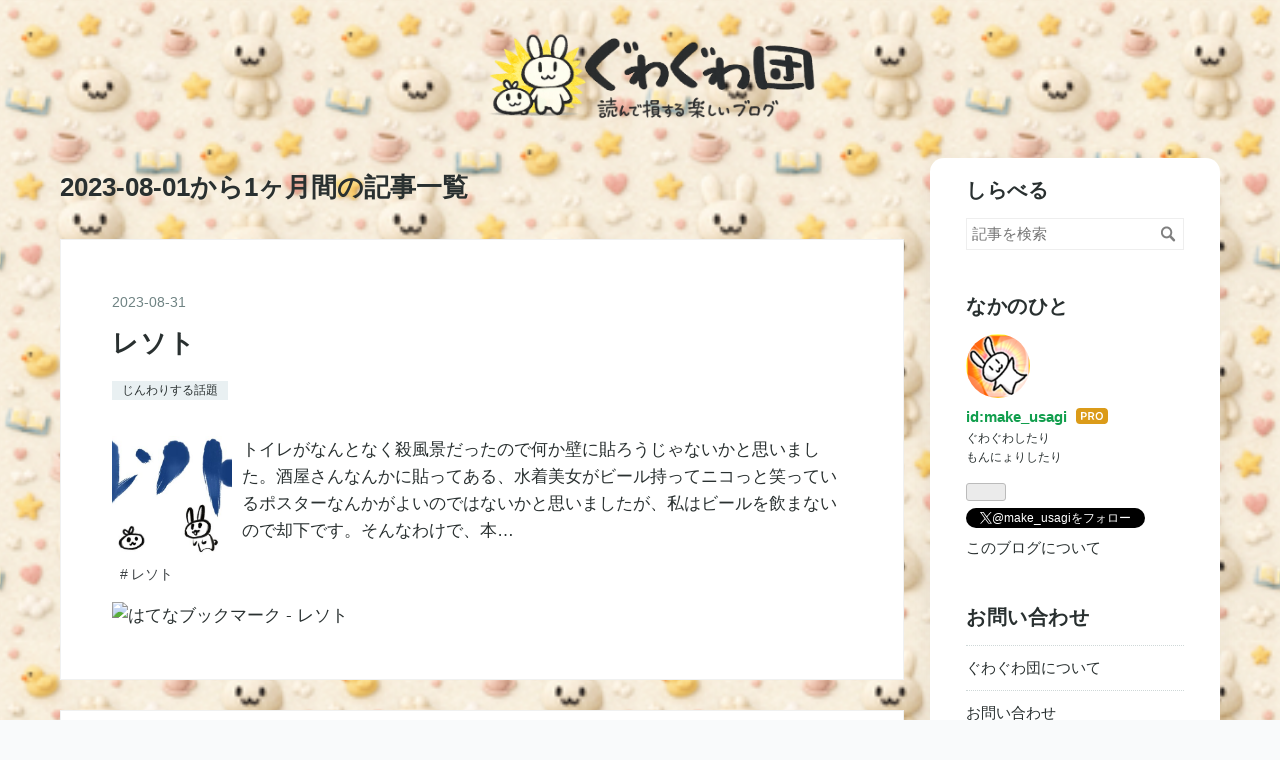

--- FILE ---
content_type: text/html; charset=utf-8
request_url: https://www.gw2.biz/archive/2023/08
body_size: 18049
content:
<!DOCTYPE html>
<html
  lang="ja"

data-admin-domain="//blog.hatena.ne.jp"
data-admin-origin="https://blog.hatena.ne.jp"
data-author="make_usagi"
data-avail-langs="ja en"
data-blog="gwgw.hatenablog.com"
data-blog-host="gwgw.hatenablog.com"
data-blog-is-public="1"
data-blog-name="ぐわぐわ団"
data-blog-owner="make_usagi"
data-blog-show-ads=""
data-blog-show-sleeping-ads=""
data-blog-uri="https://www.gw2.biz/"
data-blog-uuid="6653812171401673642"
data-blogs-uri-base="https://www.gw2.biz"
data-brand="pro"
data-data-layer="{&quot;hatenablog&quot;:{&quot;admin&quot;:{},&quot;analytics&quot;:{&quot;brand_property_id&quot;:&quot;&quot;,&quot;measurement_id&quot;:&quot;&quot;,&quot;non_sampling_property_id&quot;:&quot;&quot;,&quot;property_id&quot;:&quot;UA-34040006-4&quot;,&quot;separated_property_id&quot;:&quot;UA-29716941-17&quot;},&quot;blog&quot;:{&quot;blog_id&quot;:&quot;6653812171401673642&quot;,&quot;content_seems_japanese&quot;:&quot;true&quot;,&quot;disable_ads&quot;:&quot;custom_domain&quot;,&quot;enable_ads&quot;:&quot;false&quot;,&quot;enable_keyword_link&quot;:&quot;false&quot;,&quot;entry_show_footer_related_entries&quot;:&quot;true&quot;,&quot;force_pc_view&quot;:&quot;true&quot;,&quot;is_public&quot;:&quot;true&quot;,&quot;is_responsive_view&quot;:&quot;true&quot;,&quot;is_sleeping&quot;:&quot;false&quot;,&quot;lang&quot;:&quot;ja&quot;,&quot;name&quot;:&quot;\u3050\u308f\u3050\u308f\u56e3&quot;,&quot;owner_name&quot;:&quot;make_usagi&quot;,&quot;uri&quot;:&quot;https://www.gw2.biz/&quot;},&quot;brand&quot;:&quot;pro&quot;,&quot;page_id&quot;:&quot;archive&quot;,&quot;permalink_entry&quot;:null,&quot;pro&quot;:&quot;pro&quot;,&quot;router_type&quot;:&quot;blogs&quot;}}"
data-device="pc"
data-dont-recommend-pro="false"
data-global-domain="https://hatena.blog"
data-globalheader-color="b"
data-globalheader-type="pc"
data-has-touch-view="1"
data-help-url="https://help.hatenablog.com"
data-hide-header="1"
data-no-suggest-touch-view="1"
data-page="archive"
data-parts-domain="https://hatenablog-parts.com"
data-plus-available="1"
data-pro="true"
data-router-type="blogs"
data-sentry-dsn="https://03a33e4781a24cf2885099fed222b56d@sentry.io/1195218"
data-sentry-environment="production"
data-sentry-sample-rate="0.1"
data-static-domain="https://cdn.blog.st-hatena.com"
data-version="290ad662750024ea17472b9c1b7e66"



  itemscope
  itemtype="http://schema.org/Blog"


  data-initial-state="{}"

  >
  <head prefix="og: http://ogp.me/ns# fb: http://ogp.me/ns/fb#">

  

  
  <meta name="viewport" content="width=device-width, initial-scale=1.0" />


  


  

  <meta name="robots" content="max-image-preview:large" />


  <meta charset="utf-8"/>
  <meta http-equiv="X-UA-Compatible" content="IE=7; IE=9; IE=10; IE=11" />
  <title>2023-08-01から1ヶ月間の記事一覧 - ぐわぐわ団</title>

  
  <link rel="canonical" href="https://www.gw2.biz/archive/2023/08"/>



  

<meta itemprop="name" content="2023-08-01から1ヶ月間の記事一覧 - ぐわぐわ団"/>

  <meta itemprop="image" content="https://cdn.user.blog.st-hatena.com/default_entry_og_image/121481977/1657953043585597"/>


  <meta property="og:title" content="2023-08-01から1ヶ月間の記事一覧 - ぐわぐわ団"/>
<meta property="og:type" content="blog"/>
  <meta property="og:url" content="https://www.gw2.biz/archive/2023/08"/>

  
  
  
  <meta property="og:image" content="https://cdn.image.st-hatena.com/image/scale/dd807fab94e9a6b41c500b58a50858d57eb8fdd1/backend=imagemagick;enlarge=0;height=1000;version=1;width=1200/https%3A%2F%2Fcdn.user.blog.st-hatena.com%2Fdefault_entry_og_image%2F121481977%2F1657953043585597"/>

<meta property="og:image:alt" content="2023-08-01から1ヶ月間の記事一覧 - ぐわぐわ団"/>
  <meta property="og:description" content="読んで損する楽しいブログ" />
<meta property="og:site_name" content="ぐわぐわ団"/>

    <meta name="twitter:card" content="summary" />  <meta name="twitter:title" content="2023-08-01から1ヶ月間の記事一覧 - ぐわぐわ団" />  <meta name="twitter:description" content="読んで損する楽しいブログ" />  <meta name="twitter:app:name:iphone" content="はてなブログアプリ" />
  <meta name="twitter:app:id:iphone" content="583299321" />
  <meta name="twitter:app:url:iphone" content="hatenablog:///open?uri=https%3A%2F%2Fwww.gw2.biz%2Farchive%2F2023%2F08" />  <meta name="twitter:site" content="@make_usagi" />
  
    <meta name="google-site-verification" content="si_qzmRsC_OXEGIhwNE3_XiLE9EhFVi7lGKATgWgj3EiLE9EhFVi7lGKATgWgj3E" />
    <meta name="keywords" content="ぐわぐわ団,ぐわぐわ,もんにょり" />


  
<script
  id="embed-gtm-data-layer-loader"
  data-data-layer-page-specific=""
>
(function() {
  function loadDataLayer(elem, attrName) {
    if (!elem) { return {}; }
    var json = elem.getAttribute(attrName);
    if (!json) { return {}; }
    return JSON.parse(json);
  }

  var globalVariables = loadDataLayer(
    document.documentElement,
    'data-data-layer'
  );
  var pageSpecificVariables = loadDataLayer(
    document.getElementById('embed-gtm-data-layer-loader'),
    'data-data-layer-page-specific'
  );

  var variables = [globalVariables, pageSpecificVariables];

  if (!window.dataLayer) {
    window.dataLayer = [];
  }

  for (var i = 0; i < variables.length; i++) {
    window.dataLayer.push(variables[i]);
  }
})();
</script>

<!-- Google Tag Manager -->
<script>(function(w,d,s,l,i){w[l]=w[l]||[];w[l].push({'gtm.start':
new Date().getTime(),event:'gtm.js'});var f=d.getElementsByTagName(s)[0],
j=d.createElement(s),dl=l!='dataLayer'?'&l='+l:'';j.async=true;j.src=
'https://www.googletagmanager.com/gtm.js?id='+i+dl;f.parentNode.insertBefore(j,f);
})(window,document,'script','dataLayer','GTM-P4CXTW');</script>
<!-- End Google Tag Manager -->











  <link rel="shortcut icon" href="https://www.gw2.biz/icon/favicon">
<link rel="apple-touch-icon" href="https://www.gw2.biz/icon/touch">
<link rel="icon" sizes="192x192" href="https://www.gw2.biz/icon/link">

  

<link rel="alternate" type="application/atom+xml" title="Atom" href="https://www.gw2.biz/feed"/>
<link rel="alternate" type="application/rss+xml" title="RSS2.0" href="https://www.gw2.biz/rss"/>

  
  
  <link rel="author" href="http://www.hatena.ne.jp/make_usagi/">


  
    <link rel="next" href="https://www.gw2.biz/archive/2023/08?page=2">

  
      <link rel="preload" href="https://cdn-ak.f.st-hatena.com/images/fotolife/m/make_usagi/20260111/20260111135214.png" as="image"/>
      <link rel="preload" href="https://cdn-ak.f.st-hatena.com/images/fotolife/m/make_usagi/20260104/20260104212902.png" as="image"/>
      <link rel="preload" href="https://cdn.image.st-hatena.com/image/scale/3e517f07ee19f93a86871de52d89aed9964b31c5/backend=imagemagick;height=500;quality=80;version=1;width=500/https%3A%2F%2Fcdn-ak.f.st-hatena.com%2Fimages%2Ffotolife%2Fm%2Fmake_usagi%2F20230830%2F20230830224242.jpg" as="image"/>


  
    
<link rel="stylesheet" type="text/css" href="https://cdn.blog.st-hatena.com/css/blog.css?version=290ad662750024ea17472b9c1b7e66"/>

    
  <link rel="stylesheet" type="text/css" href="https://usercss.blog.st-hatena.com/blog_style/6653812171401673642/0a72bf40819703c60f56e06ef92db477a22f38b4"/>
  
  

  

  
<script> </script>

  
<style>
  div#google_afc_user,
  div.google-afc-user-container,
  div.google_afc_image,
  div.google_afc_blocklink {
      display: block !important;
  }
</style>


  

  

  <!-- Google tag (gtag.js) -->
<script async src="https://www.googletagmanager.com/gtag/js?id=G-G31J9ETEJD"></script>
<script>
  window.dataLayer = window.dataLayer || [];
  function gtag(){dataLayer.push(arguments);}
  gtag('js', new Date());

  gtag('config', 'G-G31J9ETEJD');
</script>

  

</head>

  <body class="page-archive header-image-only enable-bottom-editarea customized-background-image globalheader-off globalheader-ng-enabled">
    

<div id="globalheader-container"
  data-brand="hatenablog"
  style="display: none"
  >
  <iframe id="globalheader" height="37" frameborder="0" allowTransparency="true"></iframe>
</div>


  
  
  

  <div id="container">
    <div id="container-inner">
      <header id="blog-title" data-brand="hatenablog">
  <div id="blog-title-inner" style="background-image: url('https://cdn-ak.f.st-hatena.com/images/fotolife/m/make_usagi/20260111/20260111135214.png'); background-position: center -5px;">
    <div id="blog-title-content">
      <h1 id="title"><a href="https://www.gw2.biz/">ぐわぐわ団</a></h1>
      
        <h2 id="blog-description">読んで損する楽しいブログ</h2>
      
    </div>
  </div>
</header>

      

      
        
      
      



<div id="content">
  <div id="content-inner">
    <div id="wrapper">
      <div id="main">
        <div id="main-inner">
          

          



          

          
            <h2 class="archive-heading">
              2023-08-01から1ヶ月間の記事一覧
            </h2>
          

          
            <div class="archive-entries">
              
                
                  <section class="archive-entry test-archive-entry autopagerize_page_element" data-uuid="820878482963151786">
<div class="archive-entry-header">
  <div class="date archive-date">
    <a href="https://www.gw2.biz/archive/2023/08/31" rel="nofollow">
      <time datetime="2023-08-31" title="2023-08-31">
        <span class="date-year">2023</span><span class="hyphen">-</span><span class="date-month">08</span><span class="hyphen">-</span><span class="date-day">31</span>
      </time>
    </a>
  </div>

  <h1 class="entry-title">
    <a class="entry-title-link" href="https://www.gw2.biz/entry/2023/08/31/180000">レソト</a>
    
    
  </h1>
</div>


  <div class="categories">
    
      <a href="https://www.gw2.biz/archive/category/%E3%81%98%E3%82%93%E3%82%8F%E3%82%8A%E3%81%99%E3%82%8B%E8%A9%B1%E9%A1%8C" class="archive-category-link category-じんわりする話題">じんわりする話題</a>
    
  </div>


  <a href="https://www.gw2.biz/entry/2023/08/31/180000" class="entry-thumb-link">
    <div class="entry-thumb" style="background-image: url('https://cdn.image.st-hatena.com/image/scale/3e517f07ee19f93a86871de52d89aed9964b31c5/backend=imagemagick;height=500;quality=80;version=1;width=500/https%3A%2F%2Fcdn-ak.f.st-hatena.com%2Fimages%2Ffotolife%2Fm%2Fmake_usagi%2F20230830%2F20230830224242.jpg');">
    </div>
  </a>
<div class="archive-entry-body">
  <p class="entry-description">
    
      トイレがなんとなく殺風景だったので何か壁に貼ろうじゃないかと思いました。酒屋さんなんかに貼ってある、水着美女がビール持ってニコっと笑っているポスターなんかがよいのではないかと思いましたが、私はビールを飲まないので却下です。そんなわけで、本…
    
  </p>

  
    <div class="archive-entry-tags-wrapper">
  <div class="archive-entry-tags">
      <span class="archive-entry-tag">
        <a href="https://d.hatena.ne.jp/keyword/%E3%83%AC%E3%82%BD%E3%83%88" class="archive-entry-tag-link">
          
          
          <span class="archive-entry-tag-icon">#</span><span class="archive-entry-tag-label">レソト</span>
        </a>
      </span>
      </div>
</div>

  

  <span class="social-buttons">
    
    
      <a href="https://b.hatena.ne.jp/entry/s/www.gw2.biz/entry/2023/08/31/180000" class="bookmark-widget-counter">
        <img src="https://b.hatena.ne.jp/entry/image/https://www.gw2.biz/entry/2023/08/31/180000" alt="はてなブックマーク - レソト" />
      </a>
    

    <span
      class="star-container"
      data-hatena-star-container
      data-hatena-star-url="https://www.gw2.biz/entry/2023/08/31/180000"
      data-hatena-star-title="レソト"
      data-hatena-star-variant="profile-icon"
      data-hatena-star-profile-url-template="https://blog.hatena.ne.jp/{username}/"
    ></span>
  </span>
</div>
</section>

                  <section class="archive-entry test-archive-entry autopagerize_page_element" data-uuid="820878482963143407">
<div class="archive-entry-header">
  <div class="date archive-date">
    <a href="https://www.gw2.biz/archive/2023/08/31" rel="nofollow">
      <time datetime="2023-08-31" title="2023-08-31">
        <span class="date-year">2023</span><span class="hyphen">-</span><span class="date-month">08</span><span class="hyphen">-</span><span class="date-day">31</span>
      </time>
    </a>
  </div>

  <h1 class="entry-title">
    <a class="entry-title-link" href="https://www.gw2.biz/entry/2023/08/31/060000">ムーン</a>
    
    
  </h1>
</div>


  <div class="categories">
    
      <a href="https://www.gw2.biz/archive/category/%EF%BC%94%E3%82%B3%E3%83%9E%E6%BC%AB%E7%94%BB" class="archive-category-link category-４コマ漫画">４コマ漫画</a>
    
  </div>


  <a href="https://www.gw2.biz/entry/2023/08/31/060000" class="entry-thumb-link">
    <div class="entry-thumb" style="background-image: url('https://cdn.image.st-hatena.com/image/scale/b1bc5a3e2b0c58fb89625d8e99ff775a39d18825/backend=imagemagick;height=500;quality=80;version=1;width=500/https%3A%2F%2Fcdn.user.blog.st-hatena.com%2Fdefault_entry_og_image%2F121481977%2F1657953043585597');">
    </div>
  </a>
<div class="archive-entry-body">
  <p class="entry-description">
    
      
    
  </p>

  
    <div class="archive-entry-tags-wrapper">
  <div class="archive-entry-tags">
      <span class="archive-entry-tag">
        <a href="https://d.hatena.ne.jp/keyword/4%E3%82%B3%E3%83%9E%E6%BC%AB%E7%94%BB" class="archive-entry-tag-link">
          
          
          <span class="archive-entry-tag-icon">#</span><span class="archive-entry-tag-label">4コマ漫画</span>
        </a>
      </span>
    
      <span class="archive-entry-tag">
        <a href="https://d.hatena.ne.jp/keyword/4%E3%82%B3%E3%83%9E%E3%81%BE%E3%82%93%E3%81%8C" class="archive-entry-tag-link">
          
          
          <span class="archive-entry-tag-icon">#</span><span class="archive-entry-tag-label">4コマまんが</span>
        </a>
      </span>
    
      <span class="archive-entry-tag">
        <a href="https://d.hatena.ne.jp/keyword/%E6%BC%AB%E7%94%BB" class="archive-entry-tag-link">
          
          
          <span class="archive-entry-tag-icon">#</span><span class="archive-entry-tag-label">漫画</span>
        </a>
      </span>
    
      <span class="archive-entry-tag">
        <a href="https://d.hatena.ne.jp/keyword/%E3%83%9E%E3%83%B3%E3%82%AC" class="archive-entry-tag-link">
          
          
          <span class="archive-entry-tag-icon">#</span><span class="archive-entry-tag-label">マンガ</span>
        </a>
      </span>
      </div>
</div>

  

  <span class="social-buttons">
    
    
      <a href="https://b.hatena.ne.jp/entry/s/www.gw2.biz/entry/2023/08/31/060000" class="bookmark-widget-counter">
        <img src="https://b.hatena.ne.jp/entry/image/https://www.gw2.biz/entry/2023/08/31/060000" alt="はてなブックマーク - ムーン" />
      </a>
    

    <span
      class="star-container"
      data-hatena-star-container
      data-hatena-star-url="https://www.gw2.biz/entry/2023/08/31/060000"
      data-hatena-star-title="ムーン"
      data-hatena-star-variant="profile-icon"
      data-hatena-star-profile-url-template="https://blog.hatena.ne.jp/{username}/"
    ></span>
  </span>
</div>
</section>
              
                
                  <section class="archive-entry test-archive-entry autopagerize_page_element" data-uuid="820878482962804038">
<div class="archive-entry-header">
  <div class="date archive-date">
    <a href="https://www.gw2.biz/archive/2023/08/30" rel="nofollow">
      <time datetime="2023-08-30" title="2023-08-30">
        <span class="date-year">2023</span><span class="hyphen">-</span><span class="date-month">08</span><span class="hyphen">-</span><span class="date-day">30</span>
      </time>
    </a>
  </div>

  <h1 class="entry-title">
    <a class="entry-title-link" href="https://www.gw2.biz/entry/2023/08/30/180000">なぜピアニストはサビの部分になると苦しそうな顔をするのか</a>
    
    
  </h1>
</div>


  <div class="categories">
    
      <a href="https://www.gw2.biz/archive/category/%E3%81%90%E3%82%8F%E3%81%90%E3%82%8F%E3%81%97%E3%81%9F%E8%A9%B1%E9%A1%8C" class="archive-category-link category-ぐわぐわした話題">ぐわぐわした話題</a>
    
  </div>


  <a href="https://www.gw2.biz/entry/2023/08/30/180000" class="entry-thumb-link">
    <div class="entry-thumb" style="background-image: url('https://cdn.image.st-hatena.com/image/scale/fef75785ae3ca8ed80266559f4be99a3ba332c33/backend=imagemagick;height=500;quality=80;version=1;width=500/https%3A%2F%2Fcdn-ak.f.st-hatena.com%2Fimages%2Ffotolife%2Fm%2Fmake_usagi%2F20230829%2F20230829205447.jpg');">
    </div>
  </a>
<div class="archive-entry-body">
  <p class="entry-description">
    
      ピアニストの人がピアノを弾いている姿を見ていると、いろいろと思うところがあるのです。やたらとゆらゆら揺れながらピアノを弾くのはなぜでしょう。姿勢を正してピシッと弾けばよいのに、やったらめったらゆ〜らゆら前に横にと揺れまくり、酔ってゲロ吐く…
    
  </p>

  
    <div class="archive-entry-tags-wrapper">
  <div class="archive-entry-tags">
      <span class="archive-entry-tag">
        <a href="https://d.hatena.ne.jp/keyword/%E3%83%94%E3%82%A2%E3%83%8E" class="archive-entry-tag-link">
          
          
          <span class="archive-entry-tag-icon">#</span><span class="archive-entry-tag-label">ピアノ</span>
        </a>
      </span>
      </div>
</div>

  

  <span class="social-buttons">
    
    
      <a href="https://b.hatena.ne.jp/entry/s/www.gw2.biz/entry/2023/08/30/180000" class="bookmark-widget-counter">
        <img src="https://b.hatena.ne.jp/entry/image/https://www.gw2.biz/entry/2023/08/30/180000" alt="はてなブックマーク - なぜピアニストはサビの部分になると苦しそうな顔をするのか" />
      </a>
    

    <span
      class="star-container"
      data-hatena-star-container
      data-hatena-star-url="https://www.gw2.biz/entry/2023/08/30/180000"
      data-hatena-star-title="なぜピアニストはサビの部分になると苦しそうな顔をするのか"
      data-hatena-star-variant="profile-icon"
      data-hatena-star-profile-url-template="https://blog.hatena.ne.jp/{username}/"
    ></span>
  </span>
</div>
</section>

                  <section class="archive-entry test-archive-entry autopagerize_page_element" data-uuid="820878482961299684">
<div class="archive-entry-header">
  <div class="date archive-date">
    <a href="https://www.gw2.biz/archive/2023/08/30" rel="nofollow">
      <time datetime="2023-08-30" title="2023-08-30">
        <span class="date-year">2023</span><span class="hyphen">-</span><span class="date-month">08</span><span class="hyphen">-</span><span class="date-day">30</span>
      </time>
    </a>
  </div>

  <h1 class="entry-title">
    <a class="entry-title-link" href="https://www.gw2.biz/entry/2023/08/30/060000">大阪百博</a>
    
    
  </h1>
</div>


  <div class="categories">
    
      <a href="https://www.gw2.biz/archive/category/%EF%BC%94%E3%82%B3%E3%83%9E%E6%BC%AB%E7%94%BB" class="archive-category-link category-４コマ漫画">４コマ漫画</a>
    
  </div>


  <a href="https://www.gw2.biz/entry/2023/08/30/060000" class="entry-thumb-link">
    <div class="entry-thumb" style="background-image: url('https://cdn.image.st-hatena.com/image/scale/b1bc5a3e2b0c58fb89625d8e99ff775a39d18825/backend=imagemagick;height=500;quality=80;version=1;width=500/https%3A%2F%2Fcdn.user.blog.st-hatena.com%2Fdefault_entry_og_image%2F121481977%2F1657953043585597');">
    </div>
  </a>
<div class="archive-entry-body">
  <p class="entry-description">
    
      
    
  </p>

  
    <div class="archive-entry-tags-wrapper">
  <div class="archive-entry-tags">
      <span class="archive-entry-tag">
        <a href="https://d.hatena.ne.jp/keyword/4%E3%82%B3%E3%83%9E%E6%BC%AB%E7%94%BB" class="archive-entry-tag-link">
          
          
          <span class="archive-entry-tag-icon">#</span><span class="archive-entry-tag-label">4コマ漫画</span>
        </a>
      </span>
    
      <span class="archive-entry-tag">
        <a href="https://d.hatena.ne.jp/keyword/4%E3%82%B3%E3%83%9E%E3%81%BE%E3%82%93%E3%81%8C" class="archive-entry-tag-link">
          
          
          <span class="archive-entry-tag-icon">#</span><span class="archive-entry-tag-label">4コマまんが</span>
        </a>
      </span>
    
      <span class="archive-entry-tag">
        <a href="https://d.hatena.ne.jp/keyword/%E6%BC%AB%E7%94%BB" class="archive-entry-tag-link">
          
          
          <span class="archive-entry-tag-icon">#</span><span class="archive-entry-tag-label">漫画</span>
        </a>
      </span>
    
      <span class="archive-entry-tag">
        <a href="https://d.hatena.ne.jp/keyword/%E3%83%9E%E3%83%B3%E3%82%AC" class="archive-entry-tag-link">
          
          
          <span class="archive-entry-tag-icon">#</span><span class="archive-entry-tag-label">マンガ</span>
        </a>
      </span>
      </div>
</div>

  

  <span class="social-buttons">
    
    
      <a href="https://b.hatena.ne.jp/entry/s/www.gw2.biz/entry/2023/08/30/060000" class="bookmark-widget-counter">
        <img src="https://b.hatena.ne.jp/entry/image/https://www.gw2.biz/entry/2023/08/30/060000" alt="はてなブックマーク - 大阪百博" />
      </a>
    

    <span
      class="star-container"
      data-hatena-star-container
      data-hatena-star-url="https://www.gw2.biz/entry/2023/08/30/060000"
      data-hatena-star-title="大阪百博"
      data-hatena-star-variant="profile-icon"
      data-hatena-star-profile-url-template="https://blog.hatena.ne.jp/{username}/"
    ></span>
  </span>
</div>
</section>
              
                
                  <section class="archive-entry test-archive-entry autopagerize_page_element" data-uuid="820878482962529191">
<div class="archive-entry-header">
  <div class="date archive-date">
    <a href="https://www.gw2.biz/archive/2023/08/29" rel="nofollow">
      <time datetime="2023-08-29" title="2023-08-29">
        <span class="date-year">2023</span><span class="hyphen">-</span><span class="date-month">08</span><span class="hyphen">-</span><span class="date-day">29</span>
      </time>
    </a>
  </div>

  <h1 class="entry-title">
    <a class="entry-title-link" href="https://www.gw2.biz/entry/2023/08/29/180000">0才というのは何だろう</a>
    
    
  </h1>
</div>


  <div class="categories">
    
      <a href="https://www.gw2.biz/archive/category/%E3%81%98%E3%82%93%E3%82%8F%E3%82%8A%E3%81%99%E3%82%8B%E8%A9%B1%E9%A1%8C" class="archive-category-link category-じんわりする話題">じんわりする話題</a>
    
  </div>


  <a href="https://www.gw2.biz/entry/2023/08/29/180000" class="entry-thumb-link">
    <div class="entry-thumb" style="background-image: url('https://cdn.image.st-hatena.com/image/scale/5a7f5316cbc7495ffb6139613e892c79537f096b/backend=imagemagick;height=500;quality=80;version=1;width=500/https%3A%2F%2Fcdn-ak.f.st-hatena.com%2Fimages%2Ffotolife%2Fm%2Fmake_usagi%2F20230828%2F20230828215908.jpg');">
    </div>
  </a>
<div class="archive-entry-body">
  <p class="entry-description">
    
      生まれてきたばかりの赤子が0才というのは当然のことのように思われていますが、ゼロというのは「無」であり、何もないということになります。すでにこの世に生を受けて人生1年目という1人の人間に対して「お前はゼロだ！無だ！」と言い放つのは大人気ないの…
    
  </p>

  
    <div class="archive-entry-tags-wrapper">
  <div class="archive-entry-tags">
      <span class="archive-entry-tag">
        <a href="https://d.hatena.ne.jp/keyword/%E6%95%B0%E3%81%88%E5%B9%B4%E3%80%80%E6%BA%80%E5%B9%B4%E9%BD%A2" class="archive-entry-tag-link">
          
          
          <span class="archive-entry-tag-icon">#</span><span class="archive-entry-tag-label">数え年　満年齢</span>
        </a>
      </span>
      </div>
</div>

  

  <span class="social-buttons">
    
    
      <a href="https://b.hatena.ne.jp/entry/s/www.gw2.biz/entry/2023/08/29/180000" class="bookmark-widget-counter">
        <img src="https://b.hatena.ne.jp/entry/image/https://www.gw2.biz/entry/2023/08/29/180000" alt="はてなブックマーク - 0才というのは何だろう" />
      </a>
    

    <span
      class="star-container"
      data-hatena-star-container
      data-hatena-star-url="https://www.gw2.biz/entry/2023/08/29/180000"
      data-hatena-star-title="0才というのは何だろう"
      data-hatena-star-variant="profile-icon"
      data-hatena-star-profile-url-template="https://blog.hatena.ne.jp/{username}/"
    ></span>
  </span>
</div>
</section>

                  <section class="archive-entry test-archive-entry autopagerize_page_element" data-uuid="820878482961299328">
<div class="archive-entry-header">
  <div class="date archive-date">
    <a href="https://www.gw2.biz/archive/2023/08/29" rel="nofollow">
      <time datetime="2023-08-29" title="2023-08-29">
        <span class="date-year">2023</span><span class="hyphen">-</span><span class="date-month">08</span><span class="hyphen">-</span><span class="date-day">29</span>
      </time>
    </a>
  </div>

  <h1 class="entry-title">
    <a class="entry-title-link" href="https://www.gw2.biz/entry/2023/08/29/060000">かきごうり</a>
    
    
  </h1>
</div>


  <div class="categories">
    
      <a href="https://www.gw2.biz/archive/category/%EF%BC%94%E3%82%B3%E3%83%9E%E6%BC%AB%E7%94%BB" class="archive-category-link category-４コマ漫画">４コマ漫画</a>
    
  </div>


  <a href="https://www.gw2.biz/entry/2023/08/29/060000" class="entry-thumb-link">
    <div class="entry-thumb" style="background-image: url('https://cdn.image.st-hatena.com/image/scale/b1bc5a3e2b0c58fb89625d8e99ff775a39d18825/backend=imagemagick;height=500;quality=80;version=1;width=500/https%3A%2F%2Fcdn.user.blog.st-hatena.com%2Fdefault_entry_og_image%2F121481977%2F1657953043585597');">
    </div>
  </a>
<div class="archive-entry-body">
  <p class="entry-description">
    
      
    
  </p>

  
    <div class="archive-entry-tags-wrapper">
  <div class="archive-entry-tags">
      <span class="archive-entry-tag">
        <a href="https://d.hatena.ne.jp/keyword/4%E3%82%B3%E3%83%9E%E6%BC%AB%E7%94%BB" class="archive-entry-tag-link">
          
          
          <span class="archive-entry-tag-icon">#</span><span class="archive-entry-tag-label">4コマ漫画</span>
        </a>
      </span>
    
      <span class="archive-entry-tag">
        <a href="https://d.hatena.ne.jp/keyword/4%E3%82%B3%E3%83%9E%E3%81%BE%E3%82%93%E3%81%8C" class="archive-entry-tag-link">
          
          
          <span class="archive-entry-tag-icon">#</span><span class="archive-entry-tag-label">4コマまんが</span>
        </a>
      </span>
    
      <span class="archive-entry-tag">
        <a href="https://d.hatena.ne.jp/keyword/%E6%BC%AB%E7%94%BB" class="archive-entry-tag-link">
          
          
          <span class="archive-entry-tag-icon">#</span><span class="archive-entry-tag-label">漫画</span>
        </a>
      </span>
    
      <span class="archive-entry-tag">
        <a href="https://d.hatena.ne.jp/keyword/%E3%83%9E%E3%83%B3%E3%82%AC" class="archive-entry-tag-link">
          
          
          <span class="archive-entry-tag-icon">#</span><span class="archive-entry-tag-label">マンガ</span>
        </a>
      </span>
      </div>
</div>

  

  <span class="social-buttons">
    
    
      <a href="https://b.hatena.ne.jp/entry/s/www.gw2.biz/entry/2023/08/29/060000" class="bookmark-widget-counter">
        <img src="https://b.hatena.ne.jp/entry/image/https://www.gw2.biz/entry/2023/08/29/060000" alt="はてなブックマーク - かきごうり" />
      </a>
    

    <span
      class="star-container"
      data-hatena-star-container
      data-hatena-star-url="https://www.gw2.biz/entry/2023/08/29/060000"
      data-hatena-star-title="かきごうり"
      data-hatena-star-variant="profile-icon"
      data-hatena-star-profile-url-template="https://blog.hatena.ne.jp/{username}/"
    ></span>
  </span>
</div>
</section>
              
                
                  <section class="archive-entry test-archive-entry autopagerize_page_element" data-uuid="820878482962310716">
<div class="archive-entry-header">
  <div class="date archive-date">
    <a href="https://www.gw2.biz/archive/2023/08/28" rel="nofollow">
      <time datetime="2023-08-28" title="2023-08-28">
        <span class="date-year">2023</span><span class="hyphen">-</span><span class="date-month">08</span><span class="hyphen">-</span><span class="date-day">28</span>
      </time>
    </a>
  </div>

  <h1 class="entry-title">
    <a class="entry-title-link" href="https://www.gw2.biz/entry/2023/08/28/180000">戦艦宇野宗佑</a>
    
    
  </h1>
</div>


  <div class="categories">
    
      <a href="https://www.gw2.biz/archive/category/%E3%81%90%E3%82%8F%E3%81%90%E3%82%8F%E3%81%97%E3%81%9F%E8%A9%B1%E9%A1%8C" class="archive-category-link category-ぐわぐわした話題">ぐわぐわした話題</a>
    
  </div>


  <a href="https://www.gw2.biz/entry/2023/08/28/180000" class="entry-thumb-link">
    <div class="entry-thumb" style="background-image: url('https://cdn.image.st-hatena.com/image/scale/82e442c1526141c82409f7f8eaed05807caa58f0/backend=imagemagick;height=500;quality=80;version=1;width=500/https%3A%2F%2Fcdn-ak.f.st-hatena.com%2Fimages%2Ffotolife%2Fm%2Fmake_usagi%2F20230827%2F20230827134815.jpg');">
    </div>
  </a>
<div class="archive-entry-body">
  <p class="entry-description">
    
      昨日、戦艦中曽根康弘を作れ！みたいな文章を書きましたが、炎上するといけないので書いておきますと、本気でそんなこと思っているわけではありません。戦艦なんて時代遅れも甚だしいモノを作れなんて言うわけがない。そこまで常識はずれではありません。 と…
    
  </p>

  
    <div class="archive-entry-tags-wrapper">
  <div class="archive-entry-tags">
      <span class="archive-entry-tag">
        <a href="https://d.hatena.ne.jp/keyword/%E6%88%A6%E8%89%A6" class="archive-entry-tag-link">
          
          
          <span class="archive-entry-tag-icon">#</span><span class="archive-entry-tag-label">戦艦</span>
        </a>
      </span>
      </div>
</div>

  

  <span class="social-buttons">
    
    
      <a href="https://b.hatena.ne.jp/entry/s/www.gw2.biz/entry/2023/08/28/180000" class="bookmark-widget-counter">
        <img src="https://b.hatena.ne.jp/entry/image/https://www.gw2.biz/entry/2023/08/28/180000" alt="はてなブックマーク - 戦艦宇野宗佑" />
      </a>
    

    <span
      class="star-container"
      data-hatena-star-container
      data-hatena-star-url="https://www.gw2.biz/entry/2023/08/28/180000"
      data-hatena-star-title="戦艦宇野宗佑"
      data-hatena-star-variant="profile-icon"
      data-hatena-star-profile-url-template="https://blog.hatena.ne.jp/{username}/"
    ></span>
  </span>
</div>
</section>

                  <section class="archive-entry test-archive-entry autopagerize_page_element" data-uuid="820878482961299031">
<div class="archive-entry-header">
  <div class="date archive-date">
    <a href="https://www.gw2.biz/archive/2023/08/28" rel="nofollow">
      <time datetime="2023-08-28" title="2023-08-28">
        <span class="date-year">2023</span><span class="hyphen">-</span><span class="date-month">08</span><span class="hyphen">-</span><span class="date-day">28</span>
      </time>
    </a>
  </div>

  <h1 class="entry-title">
    <a class="entry-title-link" href="https://www.gw2.biz/entry/2023/08/28/060000">いちぢくマン</a>
    
    
  </h1>
</div>


  <div class="categories">
    
      <a href="https://www.gw2.biz/archive/category/%EF%BC%94%E3%82%B3%E3%83%9E%E6%BC%AB%E7%94%BB" class="archive-category-link category-４コマ漫画">４コマ漫画</a>
    
  </div>


  <a href="https://www.gw2.biz/entry/2023/08/28/060000" class="entry-thumb-link">
    <div class="entry-thumb" style="background-image: url('https://cdn.image.st-hatena.com/image/scale/b1bc5a3e2b0c58fb89625d8e99ff775a39d18825/backend=imagemagick;height=500;quality=80;version=1;width=500/https%3A%2F%2Fcdn.user.blog.st-hatena.com%2Fdefault_entry_og_image%2F121481977%2F1657953043585597');">
    </div>
  </a>
<div class="archive-entry-body">
  <p class="entry-description">
    
      
    
  </p>

  
    <div class="archive-entry-tags-wrapper">
  <div class="archive-entry-tags">
      <span class="archive-entry-tag">
        <a href="https://d.hatena.ne.jp/keyword/4%E3%82%B3%E3%83%9E%E6%BC%AB%E7%94%BB" class="archive-entry-tag-link">
          
          
          <span class="archive-entry-tag-icon">#</span><span class="archive-entry-tag-label">4コマ漫画</span>
        </a>
      </span>
    
      <span class="archive-entry-tag">
        <a href="https://d.hatena.ne.jp/keyword/4%E3%82%B3%E3%83%9E%E3%81%BE%E3%82%93%E3%81%8C" class="archive-entry-tag-link">
          
          
          <span class="archive-entry-tag-icon">#</span><span class="archive-entry-tag-label">4コマまんが</span>
        </a>
      </span>
    
      <span class="archive-entry-tag">
        <a href="https://d.hatena.ne.jp/keyword/%E6%BC%AB%E7%94%BB" class="archive-entry-tag-link">
          
          
          <span class="archive-entry-tag-icon">#</span><span class="archive-entry-tag-label">漫画</span>
        </a>
      </span>
    
      <span class="archive-entry-tag">
        <a href="https://d.hatena.ne.jp/keyword/%E3%83%9E%E3%83%B3%E3%82%AC" class="archive-entry-tag-link">
          
          
          <span class="archive-entry-tag-icon">#</span><span class="archive-entry-tag-label">マンガ</span>
        </a>
      </span>
      </div>
</div>

  

  <span class="social-buttons">
    
    
      <a href="https://b.hatena.ne.jp/entry/s/www.gw2.biz/entry/2023/08/28/060000" class="bookmark-widget-counter">
        <img src="https://b.hatena.ne.jp/entry/image/https://www.gw2.biz/entry/2023/08/28/060000" alt="はてなブックマーク - いちぢくマン" />
      </a>
    

    <span
      class="star-container"
      data-hatena-star-container
      data-hatena-star-url="https://www.gw2.biz/entry/2023/08/28/060000"
      data-hatena-star-title="いちぢくマン"
      data-hatena-star-variant="profile-icon"
      data-hatena-star-profile-url-template="https://blog.hatena.ne.jp/{username}/"
    ></span>
  </span>
</div>
</section>
              
                
                  <section class="archive-entry test-archive-entry autopagerize_page_element" data-uuid="820878482962094899">
<div class="archive-entry-header">
  <div class="date archive-date">
    <a href="https://www.gw2.biz/archive/2023/08/27" rel="nofollow">
      <time datetime="2023-08-27" title="2023-08-27">
        <span class="date-year">2023</span><span class="hyphen">-</span><span class="date-month">08</span><span class="hyphen">-</span><span class="date-day">27</span>
      </time>
    </a>
  </div>

  <h1 class="entry-title">
    <a class="entry-title-link" href="https://www.gw2.biz/entry/2023/08/27/180000">戦艦中曽根康弘</a>
    
    
  </h1>
</div>


  <div class="categories">
    
      <a href="https://www.gw2.biz/archive/category/%E3%82%82%E3%82%93%E3%81%AB%E3%82%87%E3%82%8A%E3%81%97%E3%81%9F%E8%A9%B1%E9%A1%8C" class="archive-category-link category-もんにょりした話題">もんにょりした話題</a>
    
  </div>


  <a href="https://www.gw2.biz/entry/2023/08/27/180000" class="entry-thumb-link">
    <div class="entry-thumb" style="background-image: url('https://cdn.image.st-hatena.com/image/scale/82e442c1526141c82409f7f8eaed05807caa58f0/backend=imagemagick;height=500;quality=80;version=1;width=500/https%3A%2F%2Fcdn-ak.f.st-hatena.com%2Fimages%2Ffotolife%2Fm%2Fmake_usagi%2F20230827%2F20230827134815.jpg');">
    </div>
  </a>
<div class="archive-entry-body">
  <p class="entry-description">
    
      日本の防衛力の引き上げが急務となっています。 東からはロシアが、南からはモンゴルが、西からはラオスが日本に銃口を向けており、味方になるのは北朝鮮ぐらいです。ミサイルをぽんぽん撃って日本を守ってくれているのです。全て嘘です。陰謀論を信じてはい…
    
  </p>

  
    <div class="archive-entry-tags-wrapper">
  <div class="archive-entry-tags">
      <span class="archive-entry-tag">
        <a href="https://d.hatena.ne.jp/keyword/%E6%88%A6%E8%89%A6" class="archive-entry-tag-link">
          
          
          <span class="archive-entry-tag-icon">#</span><span class="archive-entry-tag-label">戦艦</span>
        </a>
      </span>
      </div>
</div>

  

  <span class="social-buttons">
    
    
      <a href="https://b.hatena.ne.jp/entry/s/www.gw2.biz/entry/2023/08/27/180000" class="bookmark-widget-counter">
        <img src="https://b.hatena.ne.jp/entry/image/https://www.gw2.biz/entry/2023/08/27/180000" alt="はてなブックマーク - 戦艦中曽根康弘" />
      </a>
    

    <span
      class="star-container"
      data-hatena-star-container
      data-hatena-star-url="https://www.gw2.biz/entry/2023/08/27/180000"
      data-hatena-star-title="戦艦中曽根康弘"
      data-hatena-star-variant="profile-icon"
      data-hatena-star-profile-url-template="https://blog.hatena.ne.jp/{username}/"
    ></span>
  </span>
</div>
</section>

                  <section class="archive-entry test-archive-entry autopagerize_page_element" data-uuid="820878482961298761">
<div class="archive-entry-header">
  <div class="date archive-date">
    <a href="https://www.gw2.biz/archive/2023/08/27" rel="nofollow">
      <time datetime="2023-08-27" title="2023-08-27">
        <span class="date-year">2023</span><span class="hyphen">-</span><span class="date-month">08</span><span class="hyphen">-</span><span class="date-day">27</span>
      </time>
    </a>
  </div>

  <h1 class="entry-title">
    <a class="entry-title-link" href="https://www.gw2.biz/entry/2023/08/27/060000">怪物</a>
    
    
  </h1>
</div>


  <div class="categories">
    
      <a href="https://www.gw2.biz/archive/category/%EF%BC%94%E3%82%B3%E3%83%9E%E6%BC%AB%E7%94%BB" class="archive-category-link category-４コマ漫画">４コマ漫画</a>
    
  </div>


  <a href="https://www.gw2.biz/entry/2023/08/27/060000" class="entry-thumb-link">
    <div class="entry-thumb" style="background-image: url('https://cdn.image.st-hatena.com/image/scale/b1bc5a3e2b0c58fb89625d8e99ff775a39d18825/backend=imagemagick;height=500;quality=80;version=1;width=500/https%3A%2F%2Fcdn.user.blog.st-hatena.com%2Fdefault_entry_og_image%2F121481977%2F1657953043585597');">
    </div>
  </a>
<div class="archive-entry-body">
  <p class="entry-description">
    
      
    
  </p>

  
    <div class="archive-entry-tags-wrapper">
  <div class="archive-entry-tags">
      <span class="archive-entry-tag">
        <a href="https://d.hatena.ne.jp/keyword/4%E3%82%B3%E3%83%9E%E6%BC%AB%E7%94%BB" class="archive-entry-tag-link">
          
          
          <span class="archive-entry-tag-icon">#</span><span class="archive-entry-tag-label">4コマ漫画</span>
        </a>
      </span>
    
      <span class="archive-entry-tag">
        <a href="https://d.hatena.ne.jp/keyword/4%E3%82%B3%E3%83%9E%E3%81%BE%E3%82%93%E3%81%8C" class="archive-entry-tag-link">
          
          
          <span class="archive-entry-tag-icon">#</span><span class="archive-entry-tag-label">4コマまんが</span>
        </a>
      </span>
    
      <span class="archive-entry-tag">
        <a href="https://d.hatena.ne.jp/keyword/%E6%BC%AB%E7%94%BB" class="archive-entry-tag-link">
          
          
          <span class="archive-entry-tag-icon">#</span><span class="archive-entry-tag-label">漫画</span>
        </a>
      </span>
    
      <span class="archive-entry-tag">
        <a href="https://d.hatena.ne.jp/keyword/%E3%83%9E%E3%83%B3%E3%82%AC" class="archive-entry-tag-link">
          
          
          <span class="archive-entry-tag-icon">#</span><span class="archive-entry-tag-label">マンガ</span>
        </a>
      </span>
      </div>
</div>

  

  <span class="social-buttons">
    
    
      <a href="https://b.hatena.ne.jp/entry/s/www.gw2.biz/entry/2023/08/27/060000" class="bookmark-widget-counter">
        <img src="https://b.hatena.ne.jp/entry/image/https://www.gw2.biz/entry/2023/08/27/060000" alt="はてなブックマーク - 怪物" />
      </a>
    

    <span
      class="star-container"
      data-hatena-star-container
      data-hatena-star-url="https://www.gw2.biz/entry/2023/08/27/060000"
      data-hatena-star-title="怪物"
      data-hatena-star-variant="profile-icon"
      data-hatena-star-profile-url-template="https://blog.hatena.ne.jp/{username}/"
    ></span>
  </span>
</div>
</section>
              
                
                  <section class="archive-entry test-archive-entry autopagerize_page_element" data-uuid="820878482961738777">
<div class="archive-entry-header">
  <div class="date archive-date">
    <a href="https://www.gw2.biz/archive/2023/08/26" rel="nofollow">
      <time datetime="2023-08-26" title="2023-08-26">
        <span class="date-year">2023</span><span class="hyphen">-</span><span class="date-month">08</span><span class="hyphen">-</span><span class="date-day">26</span>
      </time>
    </a>
  </div>

  <h1 class="entry-title">
    <a class="entry-title-link" href="https://www.gw2.biz/entry/2023/08/26/180000">ハト派です</a>
    
    
  </h1>
</div>


  <div class="categories">
    
      <a href="https://www.gw2.biz/archive/category/%E3%82%82%E3%82%93%E3%81%AB%E3%82%87%E3%82%8A%E3%81%97%E3%81%9F%E8%A9%B1%E9%A1%8C" class="archive-category-link category-もんにょりした話題">もんにょりした話題</a>
    
  </div>


  <a href="https://www.gw2.biz/entry/2023/08/26/180000" class="entry-thumb-link">
    <div class="entry-thumb" style="background-image: url('https://cdn.image.st-hatena.com/image/scale/373653c8e57c4872f0d4331d463004d004db2715/backend=imagemagick;height=500;quality=80;version=1;width=500/https%3A%2F%2Fcdn-ak.f.st-hatena.com%2Fimages%2Ffotolife%2Fm%2Fmake_usagi%2F20230826%2F20230826091205.jpg');">
    </div>
  </a>
<div class="archive-entry-body">
  <p class="entry-description">
    
      あなたはハト派ですか？タカ派ですか？私はハト派です。 なんといってもハトは首の後ろがテラテラと薄気味悪く輝いているところが素晴らしい。そして、首の動きが独特で見ていて飽きません。平和の象徴と言われています。やたらと手品でシルクハットの中から…
    
  </p>

  
    <div class="archive-entry-tags-wrapper">
  <div class="archive-entry-tags">
      <span class="archive-entry-tag">
        <a href="https://d.hatena.ne.jp/keyword/%E3%83%8F%E3%83%88%E6%B4%BE" class="archive-entry-tag-link">
          
          
          <span class="archive-entry-tag-icon">#</span><span class="archive-entry-tag-label">ハト派</span>
        </a>
      </span>
      </div>
</div>

  

  <span class="social-buttons">
    
    
      <a href="https://b.hatena.ne.jp/entry/s/www.gw2.biz/entry/2023/08/26/180000" class="bookmark-widget-counter">
        <img src="https://b.hatena.ne.jp/entry/image/https://www.gw2.biz/entry/2023/08/26/180000" alt="はてなブックマーク - ハト派です" />
      </a>
    

    <span
      class="star-container"
      data-hatena-star-container
      data-hatena-star-url="https://www.gw2.biz/entry/2023/08/26/180000"
      data-hatena-star-title="ハト派です"
      data-hatena-star-variant="profile-icon"
      data-hatena-star-profile-url-template="https://blog.hatena.ne.jp/{username}/"
    ></span>
  </span>
</div>
</section>

                  <section class="archive-entry test-archive-entry autopagerize_page_element" data-uuid="820878482961298264">
<div class="archive-entry-header">
  <div class="date archive-date">
    <a href="https://www.gw2.biz/archive/2023/08/26" rel="nofollow">
      <time datetime="2023-08-26" title="2023-08-26">
        <span class="date-year">2023</span><span class="hyphen">-</span><span class="date-month">08</span><span class="hyphen">-</span><span class="date-day">26</span>
      </time>
    </a>
  </div>

  <h1 class="entry-title">
    <a class="entry-title-link" href="https://www.gw2.biz/entry/2023/08/26/060000">OSO18</a>
    
    
  </h1>
</div>


  <div class="categories">
    
      <a href="https://www.gw2.biz/archive/category/%EF%BC%94%E3%82%B3%E3%83%9E%E6%BC%AB%E7%94%BB" class="archive-category-link category-４コマ漫画">４コマ漫画</a>
    
  </div>


  <a href="https://www.gw2.biz/entry/2023/08/26/060000" class="entry-thumb-link">
    <div class="entry-thumb" style="background-image: url('https://cdn.image.st-hatena.com/image/scale/b1bc5a3e2b0c58fb89625d8e99ff775a39d18825/backend=imagemagick;height=500;quality=80;version=1;width=500/https%3A%2F%2Fcdn.user.blog.st-hatena.com%2Fdefault_entry_og_image%2F121481977%2F1657953043585597');">
    </div>
  </a>
<div class="archive-entry-body">
  <p class="entry-description">
    
      
    
  </p>

  
    <div class="archive-entry-tags-wrapper">
  <div class="archive-entry-tags">
      <span class="archive-entry-tag">
        <a href="https://d.hatena.ne.jp/keyword/4%E3%82%B3%E3%83%9E%E6%BC%AB%E7%94%BB" class="archive-entry-tag-link">
          
          
          <span class="archive-entry-tag-icon">#</span><span class="archive-entry-tag-label">4コマ漫画</span>
        </a>
      </span>
    
      <span class="archive-entry-tag">
        <a href="https://d.hatena.ne.jp/keyword/4%E3%82%B3%E3%83%9E%E3%81%BE%E3%82%93%E3%81%8C" class="archive-entry-tag-link">
          
          
          <span class="archive-entry-tag-icon">#</span><span class="archive-entry-tag-label">4コマまんが</span>
        </a>
      </span>
    
      <span class="archive-entry-tag">
        <a href="https://d.hatena.ne.jp/keyword/%E6%BC%AB%E7%94%BB" class="archive-entry-tag-link">
          
          
          <span class="archive-entry-tag-icon">#</span><span class="archive-entry-tag-label">漫画</span>
        </a>
      </span>
    
      <span class="archive-entry-tag">
        <a href="https://d.hatena.ne.jp/keyword/%E3%83%9E%E3%83%B3%E3%82%AC" class="archive-entry-tag-link">
          
          
          <span class="archive-entry-tag-icon">#</span><span class="archive-entry-tag-label">マンガ</span>
        </a>
      </span>
      </div>
</div>

  

  <span class="social-buttons">
    
    
      <a href="https://b.hatena.ne.jp/entry/s/www.gw2.biz/entry/2023/08/26/060000" class="bookmark-widget-counter">
        <img src="https://b.hatena.ne.jp/entry/image/https://www.gw2.biz/entry/2023/08/26/060000" alt="はてなブックマーク - OSO18" />
      </a>
    

    <span
      class="star-container"
      data-hatena-star-container
      data-hatena-star-url="https://www.gw2.biz/entry/2023/08/26/060000"
      data-hatena-star-title="OSO18"
      data-hatena-star-variant="profile-icon"
      data-hatena-star-profile-url-template="https://blog.hatena.ne.jp/{username}/"
    ></span>
  </span>
</div>
</section>
              
                
                  <section class="archive-entry test-archive-entry autopagerize_page_element" data-uuid="820878482961303552">
<div class="archive-entry-header">
  <div class="date archive-date">
    <a href="https://www.gw2.biz/archive/2023/08/25" rel="nofollow">
      <time datetime="2023-08-25" title="2023-08-25">
        <span class="date-year">2023</span><span class="hyphen">-</span><span class="date-month">08</span><span class="hyphen">-</span><span class="date-day">25</span>
      </time>
    </a>
  </div>

  <h1 class="entry-title">
    <a class="entry-title-link" href="https://www.gw2.biz/entry/2023/08/25/180000">本を買ったらサイン本だった</a>
    
    
  </h1>
</div>


  <div class="categories">
    
      <a href="https://www.gw2.biz/archive/category/%E3%82%82%E3%82%93%E3%81%AB%E3%82%87%E3%82%8A%E3%81%97%E3%81%9F%E8%A9%B1%E9%A1%8C" class="archive-category-link category-もんにょりした話題">もんにょりした話題</a>
    
  </div>


  <a href="https://www.gw2.biz/entry/2023/08/25/180000" class="entry-thumb-link">
    <div class="entry-thumb" style="background-image: url('https://cdn.image.st-hatena.com/image/scale/475b1e4d8e5b2e6fa1fd99b2a9dd6b28205afe4e/backend=imagemagick;height=500;quality=80;version=1;width=500/https%3A%2F%2Fcdn-ak.f.st-hatena.com%2Fimages%2Ffotolife%2Fm%2Fmake_usagi%2F20230820%2F20230820214406.jpg');">
    </div>
  </a>
<div class="archive-entry-body">
  <p class="entry-description">
    
      マケプレで本を買ったらなぜかサイン本でした。これは一体どうしたことでしょう。ぶっちゃけサイン本が欲しかったわけではありません。本の中身が読みたかったから買ったのです。サインがあろうが、なかろうが知ったこっちゃありません。 そして、買値は定価…
    
  </p>

  
    <div class="archive-entry-tags-wrapper">
  <div class="archive-entry-tags">
      <span class="archive-entry-tag">
        <a href="https://d.hatena.ne.jp/keyword/%E7%8C%AE%E6%9C%AC" class="archive-entry-tag-link">
          
          
          <span class="archive-entry-tag-icon">#</span><span class="archive-entry-tag-label">献本</span>
        </a>
      </span>
      </div>
</div>

  

  <span class="social-buttons">
    
    
      <a href="https://b.hatena.ne.jp/entry/s/www.gw2.biz/entry/2023/08/25/180000" class="bookmark-widget-counter">
        <img src="https://b.hatena.ne.jp/entry/image/https://www.gw2.biz/entry/2023/08/25/180000" alt="はてなブックマーク - 本を買ったらサイン本だった" />
      </a>
    

    <span
      class="star-container"
      data-hatena-star-container
      data-hatena-star-url="https://www.gw2.biz/entry/2023/08/25/180000"
      data-hatena-star-title="本を買ったらサイン本だった"
      data-hatena-star-variant="profile-icon"
      data-hatena-star-profile-url-template="https://blog.hatena.ne.jp/{username}/"
    ></span>
  </span>
</div>
</section>

                  <section class="archive-entry test-archive-entry autopagerize_page_element" data-uuid="820878482961297880">
<div class="archive-entry-header">
  <div class="date archive-date">
    <a href="https://www.gw2.biz/archive/2023/08/25" rel="nofollow">
      <time datetime="2023-08-25" title="2023-08-25">
        <span class="date-year">2023</span><span class="hyphen">-</span><span class="date-month">08</span><span class="hyphen">-</span><span class="date-day">25</span>
      </time>
    </a>
  </div>

  <h1 class="entry-title">
    <a class="entry-title-link" href="https://www.gw2.biz/entry/2023/08/25/060000">在庫</a>
    
    
  </h1>
</div>


  <div class="categories">
    
      <a href="https://www.gw2.biz/archive/category/%EF%BC%94%E3%82%B3%E3%83%9E%E6%BC%AB%E7%94%BB" class="archive-category-link category-４コマ漫画">４コマ漫画</a>
    
  </div>


  <a href="https://www.gw2.biz/entry/2023/08/25/060000" class="entry-thumb-link">
    <div class="entry-thumb" style="background-image: url('https://cdn.image.st-hatena.com/image/scale/b1bc5a3e2b0c58fb89625d8e99ff775a39d18825/backend=imagemagick;height=500;quality=80;version=1;width=500/https%3A%2F%2Fcdn.user.blog.st-hatena.com%2Fdefault_entry_og_image%2F121481977%2F1657953043585597');">
    </div>
  </a>
<div class="archive-entry-body">
  <p class="entry-description">
    
      
    
  </p>

  
    <div class="archive-entry-tags-wrapper">
  <div class="archive-entry-tags">
      <span class="archive-entry-tag">
        <a href="https://d.hatena.ne.jp/keyword/4%E3%82%B3%E3%83%9E%E6%BC%AB%E7%94%BB" class="archive-entry-tag-link">
          
          
          <span class="archive-entry-tag-icon">#</span><span class="archive-entry-tag-label">4コマ漫画</span>
        </a>
      </span>
    
      <span class="archive-entry-tag">
        <a href="https://d.hatena.ne.jp/keyword/4%E3%82%B3%E3%83%9E%E3%81%BE%E3%82%93%E3%81%8C" class="archive-entry-tag-link">
          
          
          <span class="archive-entry-tag-icon">#</span><span class="archive-entry-tag-label">4コマまんが</span>
        </a>
      </span>
    
      <span class="archive-entry-tag">
        <a href="https://d.hatena.ne.jp/keyword/%E6%BC%AB%E7%94%BB" class="archive-entry-tag-link">
          
          
          <span class="archive-entry-tag-icon">#</span><span class="archive-entry-tag-label">漫画</span>
        </a>
      </span>
    
      <span class="archive-entry-tag">
        <a href="https://d.hatena.ne.jp/keyword/%E3%83%9E%E3%83%B3%E3%82%AC" class="archive-entry-tag-link">
          
          
          <span class="archive-entry-tag-icon">#</span><span class="archive-entry-tag-label">マンガ</span>
        </a>
      </span>
      </div>
</div>

  

  <span class="social-buttons">
    
    
      <a href="https://b.hatena.ne.jp/entry/s/www.gw2.biz/entry/2023/08/25/060000" class="bookmark-widget-counter">
        <img src="https://b.hatena.ne.jp/entry/image/https://www.gw2.biz/entry/2023/08/25/060000" alt="はてなブックマーク - 在庫" />
      </a>
    

    <span
      class="star-container"
      data-hatena-star-container
      data-hatena-star-url="https://www.gw2.biz/entry/2023/08/25/060000"
      data-hatena-star-title="在庫"
      data-hatena-star-variant="profile-icon"
      data-hatena-star-profile-url-template="https://blog.hatena.ne.jp/{username}/"
    ></span>
  </span>
</div>
</section>
              
                
                  <section class="archive-entry test-archive-entry autopagerize_page_element" data-uuid="820878482960952764">
<div class="archive-entry-header">
  <div class="date archive-date">
    <a href="https://www.gw2.biz/archive/2023/08/24" rel="nofollow">
      <time datetime="2023-08-24" title="2023-08-24">
        <span class="date-year">2023</span><span class="hyphen">-</span><span class="date-month">08</span><span class="hyphen">-</span><span class="date-day">24</span>
      </time>
    </a>
  </div>

  <h1 class="entry-title">
    <a class="entry-title-link" href="https://www.gw2.biz/entry/2023/08/24/180000">久しぶりに家の近くにある焼肉屋さんのランチを食べました</a>
    
    
  </h1>
</div>


  <div class="categories">
    
      <a href="https://www.gw2.biz/archive/category/%E7%BE%8E%E5%91%B3%E3%81%97%E3%81%84%E3%81%AE%E8%A9%B1%E9%A1%8C" class="archive-category-link category-美味しいの話題">美味しいの話題</a>
    
  </div>


  <a href="https://www.gw2.biz/entry/2023/08/24/180000" class="entry-thumb-link">
    <div class="entry-thumb" style="background-image: url('https://cdn.image.st-hatena.com/image/scale/b5719a7dcf2c0ebbd1c21832f37d9898cd03c48e/backend=imagemagick;height=500;quality=80;version=1;width=500/https%3A%2F%2Fcdn-ak.f.st-hatena.com%2Fimages%2Ffotolife%2Fm%2Fmake_usagi%2F20230823%2F20230823194553.jpg');">
    </div>
  </a>
<div class="archive-entry-body">
  <p class="entry-description">
    
      久しぶりに家の近くにある焼肉屋さんのランチを食べにいきました。この焼肉屋さん、私が予備校に通っていた頃に週5で通っていたところです。もちろん、焼肉を食べに行っていたわけではなく、ランチを食べに通っていたのです。週5で炭火焼きの焼肉を食べてい…
    
  </p>

  
    <div class="archive-entry-tags-wrapper">
  <div class="archive-entry-tags">
      <span class="archive-entry-tag">
        <a href="https://d.hatena.ne.jp/keyword/%E3%83%A9%E3%83%B3%E3%83%81" class="archive-entry-tag-link">
          
          
          <span class="archive-entry-tag-icon">#</span><span class="archive-entry-tag-label">ランチ</span>
        </a>
      </span>
      </div>
</div>

  

  <span class="social-buttons">
    
    
      <a href="https://b.hatena.ne.jp/entry/s/www.gw2.biz/entry/2023/08/24/180000" class="bookmark-widget-counter">
        <img src="https://b.hatena.ne.jp/entry/image/https://www.gw2.biz/entry/2023/08/24/180000" alt="はてなブックマーク - 久しぶりに家の近くにある焼肉屋さんのランチを食べました" />
      </a>
    

    <span
      class="star-container"
      data-hatena-star-container
      data-hatena-star-url="https://www.gw2.biz/entry/2023/08/24/180000"
      data-hatena-star-title="久しぶりに家の近くにある焼肉屋さんのランチを食べました"
      data-hatena-star-variant="profile-icon"
      data-hatena-star-profile-url-template="https://blog.hatena.ne.jp/{username}/"
    ></span>
  </span>
</div>
</section>

                  <section class="archive-entry test-archive-entry autopagerize_page_element" data-uuid="820878482960151963">
<div class="archive-entry-header">
  <div class="date archive-date">
    <a href="https://www.gw2.biz/archive/2023/08/24" rel="nofollow">
      <time datetime="2023-08-24" title="2023-08-24">
        <span class="date-year">2023</span><span class="hyphen">-</span><span class="date-month">08</span><span class="hyphen">-</span><span class="date-day">24</span>
      </time>
    </a>
  </div>

  <h1 class="entry-title">
    <a class="entry-title-link" href="https://www.gw2.biz/entry/2023/08/24/060000">おむつ</a>
    
    
  </h1>
</div>


  <div class="categories">
    
      <a href="https://www.gw2.biz/archive/category/%EF%BC%94%E3%82%B3%E3%83%9E%E6%BC%AB%E7%94%BB" class="archive-category-link category-４コマ漫画">４コマ漫画</a>
    
  </div>


  <a href="https://www.gw2.biz/entry/2023/08/24/060000" class="entry-thumb-link">
    <div class="entry-thumb" style="background-image: url('https://cdn.image.st-hatena.com/image/scale/b1bc5a3e2b0c58fb89625d8e99ff775a39d18825/backend=imagemagick;height=500;quality=80;version=1;width=500/https%3A%2F%2Fcdn.user.blog.st-hatena.com%2Fdefault_entry_og_image%2F121481977%2F1657953043585597');">
    </div>
  </a>
<div class="archive-entry-body">
  <p class="entry-description">
    
      
    
  </p>

  
    <div class="archive-entry-tags-wrapper">
  <div class="archive-entry-tags">
      <span class="archive-entry-tag">
        <a href="https://d.hatena.ne.jp/keyword/4%E3%82%B3%E3%83%9E%E6%BC%AB%E7%94%BB" class="archive-entry-tag-link">
          
          
          <span class="archive-entry-tag-icon">#</span><span class="archive-entry-tag-label">4コマ漫画</span>
        </a>
      </span>
    
      <span class="archive-entry-tag">
        <a href="https://d.hatena.ne.jp/keyword/4%E3%82%B3%E3%83%9E%E3%81%BE%E3%82%93%E3%81%8C" class="archive-entry-tag-link">
          
          
          <span class="archive-entry-tag-icon">#</span><span class="archive-entry-tag-label">4コマまんが</span>
        </a>
      </span>
    
      <span class="archive-entry-tag">
        <a href="https://d.hatena.ne.jp/keyword/%E6%BC%AB%E7%94%BB" class="archive-entry-tag-link">
          
          
          <span class="archive-entry-tag-icon">#</span><span class="archive-entry-tag-label">漫画</span>
        </a>
      </span>
    
      <span class="archive-entry-tag">
        <a href="https://d.hatena.ne.jp/keyword/%E3%83%9E%E3%83%B3%E3%82%AC" class="archive-entry-tag-link">
          
          
          <span class="archive-entry-tag-icon">#</span><span class="archive-entry-tag-label">マンガ</span>
        </a>
      </span>
      </div>
</div>

  

  <span class="social-buttons">
    
    
      <a href="https://b.hatena.ne.jp/entry/s/www.gw2.biz/entry/2023/08/24/060000" class="bookmark-widget-counter">
        <img src="https://b.hatena.ne.jp/entry/image/https://www.gw2.biz/entry/2023/08/24/060000" alt="はてなブックマーク - おむつ" />
      </a>
    

    <span
      class="star-container"
      data-hatena-star-container
      data-hatena-star-url="https://www.gw2.biz/entry/2023/08/24/060000"
      data-hatena-star-title="おむつ"
      data-hatena-star-variant="profile-icon"
      data-hatena-star-profile-url-template="https://blog.hatena.ne.jp/{username}/"
    ></span>
  </span>
</div>
</section>
              
                
                  <section class="archive-entry test-archive-entry autopagerize_page_element" data-uuid="820878482960688680">
<div class="archive-entry-header">
  <div class="date archive-date">
    <a href="https://www.gw2.biz/archive/2023/08/23" rel="nofollow">
      <time datetime="2023-08-23" title="2023-08-23">
        <span class="date-year">2023</span><span class="hyphen">-</span><span class="date-month">08</span><span class="hyphen">-</span><span class="date-day">23</span>
      </time>
    </a>
  </div>

  <h1 class="entry-title">
    <a class="entry-title-link" href="https://www.gw2.biz/entry/2023/08/23/180000">鮭の西京焼き</a>
    
    
  </h1>
</div>


  <div class="categories">
    
      <a href="https://www.gw2.biz/archive/category/%E7%BE%8E%E5%91%B3%E3%81%97%E3%81%84%E3%81%AE%E8%A9%B1%E9%A1%8C" class="archive-category-link category-美味しいの話題">美味しいの話題</a>
    
  </div>


  <a href="https://www.gw2.biz/entry/2023/08/23/180000" class="entry-thumb-link">
    <div class="entry-thumb" style="background-image: url('https://cdn.image.st-hatena.com/image/scale/32b41560a092a2c2950a091b6e0482fb99f72020/backend=imagemagick;height=500;quality=80;version=1;width=500/https%3A%2F%2Fcdn-ak.f.st-hatena.com%2Fimages%2Ffotolife%2Fm%2Fmake_usagi%2F20230822%2F20230822193347.jpg');">
    </div>
  </a>
<div class="archive-entry-body">
  <p class="entry-description">
    
      先日、スーパーで鮭の西京焼きを買ってきました。500円。最強焼きではありません。 ところで、鮭って皮はキラキラの銀色で身は赤いですよねぇ。私が買った鮭の西京焼きはなぜか皮目が赤くて、身が白いのです。でも、商品名が書かれたシールにはきっちりと鮭…
    
  </p>

  
    <div class="archive-entry-tags-wrapper">
  <div class="archive-entry-tags">
      <span class="archive-entry-tag">
        <a href="https://d.hatena.ne.jp/keyword/%E9%AE%AD" class="archive-entry-tag-link">
          
          
          <span class="archive-entry-tag-icon">#</span><span class="archive-entry-tag-label">鮭</span>
        </a>
      </span>
      </div>
</div>

  

  <span class="social-buttons">
    
    
      <a href="https://b.hatena.ne.jp/entry/s/www.gw2.biz/entry/2023/08/23/180000" class="bookmark-widget-counter">
        <img src="https://b.hatena.ne.jp/entry/image/https://www.gw2.biz/entry/2023/08/23/180000" alt="はてなブックマーク - 鮭の西京焼き" />
      </a>
    

    <span
      class="star-container"
      data-hatena-star-container
      data-hatena-star-url="https://www.gw2.biz/entry/2023/08/23/180000"
      data-hatena-star-title="鮭の西京焼き"
      data-hatena-star-variant="profile-icon"
      data-hatena-star-profile-url-template="https://blog.hatena.ne.jp/{username}/"
    ></span>
  </span>
</div>
</section>

                  <section class="archive-entry test-archive-entry autopagerize_page_element" data-uuid="820878482960151581">
<div class="archive-entry-header">
  <div class="date archive-date">
    <a href="https://www.gw2.biz/archive/2023/08/23" rel="nofollow">
      <time datetime="2023-08-23" title="2023-08-23">
        <span class="date-year">2023</span><span class="hyphen">-</span><span class="date-month">08</span><span class="hyphen">-</span><span class="date-day">23</span>
      </time>
    </a>
  </div>

  <h1 class="entry-title">
    <a class="entry-title-link" href="https://www.gw2.biz/entry/2023/08/23/060000">おトイレ</a>
    
    
  </h1>
</div>


  <div class="categories">
    
      <a href="https://www.gw2.biz/archive/category/%EF%BC%94%E3%82%B3%E3%83%9E%E6%BC%AB%E7%94%BB" class="archive-category-link category-４コマ漫画">４コマ漫画</a>
    
  </div>


  <a href="https://www.gw2.biz/entry/2023/08/23/060000" class="entry-thumb-link">
    <div class="entry-thumb" style="background-image: url('https://cdn.image.st-hatena.com/image/scale/b1bc5a3e2b0c58fb89625d8e99ff775a39d18825/backend=imagemagick;height=500;quality=80;version=1;width=500/https%3A%2F%2Fcdn.user.blog.st-hatena.com%2Fdefault_entry_og_image%2F121481977%2F1657953043585597');">
    </div>
  </a>
<div class="archive-entry-body">
  <p class="entry-description">
    
      
    
  </p>

  
    <div class="archive-entry-tags-wrapper">
  <div class="archive-entry-tags">
      <span class="archive-entry-tag">
        <a href="https://d.hatena.ne.jp/keyword/4%E3%82%B3%E3%83%9E%E6%BC%AB%E7%94%BB" class="archive-entry-tag-link">
          
          
          <span class="archive-entry-tag-icon">#</span><span class="archive-entry-tag-label">4コマ漫画</span>
        </a>
      </span>
    
      <span class="archive-entry-tag">
        <a href="https://d.hatena.ne.jp/keyword/4%E3%82%B3%E3%83%9E%E3%81%BE%E3%82%93%E3%81%8C" class="archive-entry-tag-link">
          
          
          <span class="archive-entry-tag-icon">#</span><span class="archive-entry-tag-label">4コマまんが</span>
        </a>
      </span>
    
      <span class="archive-entry-tag">
        <a href="https://d.hatena.ne.jp/keyword/%E6%BC%AB%E7%94%BB" class="archive-entry-tag-link">
          
          
          <span class="archive-entry-tag-icon">#</span><span class="archive-entry-tag-label">漫画</span>
        </a>
      </span>
    
      <span class="archive-entry-tag">
        <a href="https://d.hatena.ne.jp/keyword/%E3%83%9E%E3%83%B3%E3%82%AC" class="archive-entry-tag-link">
          
          
          <span class="archive-entry-tag-icon">#</span><span class="archive-entry-tag-label">マンガ</span>
        </a>
      </span>
      </div>
</div>

  

  <span class="social-buttons">
    
    
      <a href="https://b.hatena.ne.jp/entry/s/www.gw2.biz/entry/2023/08/23/060000" class="bookmark-widget-counter">
        <img src="https://b.hatena.ne.jp/entry/image/https://www.gw2.biz/entry/2023/08/23/060000" alt="はてなブックマーク - おトイレ" />
      </a>
    

    <span
      class="star-container"
      data-hatena-star-container
      data-hatena-star-url="https://www.gw2.biz/entry/2023/08/23/060000"
      data-hatena-star-title="おトイレ"
      data-hatena-star-variant="profile-icon"
      data-hatena-star-profile-url-template="https://blog.hatena.ne.jp/{username}/"
    ></span>
  </span>
</div>
</section>
              
                
                  <section class="archive-entry test-archive-entry autopagerize_page_element" data-uuid="820878482960533904">
<div class="archive-entry-header">
  <div class="date archive-date">
    <a href="https://www.gw2.biz/archive/2023/08/22" rel="nofollow">
      <time datetime="2023-08-22" title="2023-08-22">
        <span class="date-year">2023</span><span class="hyphen">-</span><span class="date-month">08</span><span class="hyphen">-</span><span class="date-day">22</span>
      </time>
    </a>
  </div>

  <h1 class="entry-title">
    <a class="entry-title-link" href="https://www.gw2.biz/entry/2023/08/22/180000">五ツ木のテスト</a>
    
    
  </h1>
</div>


  <div class="categories">
    
      <a href="https://www.gw2.biz/archive/category/%E4%BB%8A%E9%80%B1%E3%81%AE%E3%81%8A%E9%A1%8C" class="archive-category-link category-今週のお題">今週のお題</a>
    
  </div>


  <a href="https://www.gw2.biz/entry/2023/08/22/180000" class="entry-thumb-link">
    <div class="entry-thumb" style="background-image: url('https://cdn.image.st-hatena.com/image/scale/100955e4e02149912d34dca3027b0996fcbb69f9/backend=imagemagick;height=500;quality=80;version=1;width=500/https%3A%2F%2Fcdn-ak.f.st-hatena.com%2Fimages%2Ffotolife%2Fm%2Fmake_usagi%2F20230731%2F20230731200841.jpg');">
    </div>
  </a>
<div class="archive-entry-body">
  <p class="entry-description">
    
      今週のお題「これって私の地元だけですか」 大阪で高校受験をする人なら絶対に知っているであろう「五ツ木のテスト」。とはいえ私自身が受けたのはそれこそ四半世紀以上前のことですから、現代社会においては「♪違う、違う、そうじゃ、総社祭り」なのかもし…
    
  </p>

  
    <div class="archive-entry-tags-wrapper">
  <div class="archive-entry-tags">
      <span class="archive-entry-tag">
        <a href="https://d.hatena.ne.jp/keyword/%E4%BA%94%E3%83%84%E6%9C%A8%E3%81%AE%E6%A8%A1%E6%93%AC%E3%83%86%E3%82%B9%E3%83%88%E4%BC%9A" class="archive-entry-tag-link">
          
          
          <span class="archive-entry-tag-icon">#</span><span class="archive-entry-tag-label">五ツ木の模擬テスト会</span>
        </a>
      </span>
      </div>
</div>

  

  <span class="social-buttons">
    
    
      <a href="https://b.hatena.ne.jp/entry/s/www.gw2.biz/entry/2023/08/22/180000" class="bookmark-widget-counter">
        <img src="https://b.hatena.ne.jp/entry/image/https://www.gw2.biz/entry/2023/08/22/180000" alt="はてなブックマーク - 五ツ木のテスト" />
      </a>
    

    <span
      class="star-container"
      data-hatena-star-container
      data-hatena-star-url="https://www.gw2.biz/entry/2023/08/22/180000"
      data-hatena-star-title="五ツ木のテスト"
      data-hatena-star-variant="profile-icon"
      data-hatena-star-profile-url-template="https://blog.hatena.ne.jp/{username}/"
    ></span>
  </span>
</div>
</section>

                  <section class="archive-entry test-archive-entry autopagerize_page_element" data-uuid="820878482960126368">
<div class="archive-entry-header">
  <div class="date archive-date">
    <a href="https://www.gw2.biz/archive/2023/08/22" rel="nofollow">
      <time datetime="2023-08-22" title="2023-08-22">
        <span class="date-year">2023</span><span class="hyphen">-</span><span class="date-month">08</span><span class="hyphen">-</span><span class="date-day">22</span>
      </time>
    </a>
  </div>

  <h1 class="entry-title">
    <a class="entry-title-link" href="https://www.gw2.biz/entry/2023/08/22/060000">おしっこ</a>
    
    
  </h1>
</div>


  <div class="categories">
    
      <a href="https://www.gw2.biz/archive/category/%EF%BC%94%E3%82%B3%E3%83%9E%E6%BC%AB%E7%94%BB" class="archive-category-link category-４コマ漫画">４コマ漫画</a>
    
  </div>


  <a href="https://www.gw2.biz/entry/2023/08/22/060000" class="entry-thumb-link">
    <div class="entry-thumb" style="background-image: url('https://cdn.image.st-hatena.com/image/scale/b1bc5a3e2b0c58fb89625d8e99ff775a39d18825/backend=imagemagick;height=500;quality=80;version=1;width=500/https%3A%2F%2Fcdn.user.blog.st-hatena.com%2Fdefault_entry_og_image%2F121481977%2F1657953043585597');">
    </div>
  </a>
<div class="archive-entry-body">
  <p class="entry-description">
    
      
    
  </p>

  
    <div class="archive-entry-tags-wrapper">
  <div class="archive-entry-tags">
      <span class="archive-entry-tag">
        <a href="https://d.hatena.ne.jp/keyword/4%E3%82%B3%E3%83%9E%E6%BC%AB%E7%94%BB" class="archive-entry-tag-link">
          
          
          <span class="archive-entry-tag-icon">#</span><span class="archive-entry-tag-label">4コマ漫画</span>
        </a>
      </span>
    
      <span class="archive-entry-tag">
        <a href="https://d.hatena.ne.jp/keyword/4%E3%82%B3%E3%83%9E%E3%81%BE%E3%82%93%E3%81%8C" class="archive-entry-tag-link">
          
          
          <span class="archive-entry-tag-icon">#</span><span class="archive-entry-tag-label">4コマまんが</span>
        </a>
      </span>
    
      <span class="archive-entry-tag">
        <a href="https://d.hatena.ne.jp/keyword/%E6%BC%AB%E7%94%BB" class="archive-entry-tag-link">
          
          
          <span class="archive-entry-tag-icon">#</span><span class="archive-entry-tag-label">漫画</span>
        </a>
      </span>
    
      <span class="archive-entry-tag">
        <a href="https://d.hatena.ne.jp/keyword/%E3%83%9E%E3%83%B3%E3%82%AC" class="archive-entry-tag-link">
          
          
          <span class="archive-entry-tag-icon">#</span><span class="archive-entry-tag-label">マンガ</span>
        </a>
      </span>
      </div>
</div>

  

  <span class="social-buttons">
    
    
      <a href="https://b.hatena.ne.jp/entry/s/www.gw2.biz/entry/2023/08/22/060000" class="bookmark-widget-counter">
        <img src="https://b.hatena.ne.jp/entry/image/https://www.gw2.biz/entry/2023/08/22/060000" alt="はてなブックマーク - おしっこ" />
      </a>
    

    <span
      class="star-container"
      data-hatena-star-container
      data-hatena-star-url="https://www.gw2.biz/entry/2023/08/22/060000"
      data-hatena-star-title="おしっこ"
      data-hatena-star-variant="profile-icon"
      data-hatena-star-profile-url-template="https://blog.hatena.ne.jp/{username}/"
    ></span>
  </span>
</div>
</section>
              
                
                  <section class="archive-entry test-archive-entry autopagerize_page_element" data-uuid="820878482960157009">
<div class="archive-entry-header">
  <div class="date archive-date">
    <a href="https://www.gw2.biz/archive/2023/08/21" rel="nofollow">
      <time datetime="2023-08-21" title="2023-08-21">
        <span class="date-year">2023</span><span class="hyphen">-</span><span class="date-month">08</span><span class="hyphen">-</span><span class="date-day">21</span>
      </time>
    </a>
  </div>

  <h1 class="entry-title">
    <a class="entry-title-link" href="https://www.gw2.biz/entry/2023/08/21/180000">学ぶ心</a>
    
    
  </h1>
</div>


  <div class="categories">
    
      <a href="https://www.gw2.biz/archive/category/%E3%81%98%E3%82%93%E3%82%8F%E3%82%8A%E3%81%99%E3%82%8B%E8%A9%B1%E9%A1%8C" class="archive-category-link category-じんわりする話題">じんわりする話題</a>
    
  </div>


  <a href="https://www.gw2.biz/entry/2023/08/21/180000" class="entry-thumb-link">
    <div class="entry-thumb" style="background-image: url('https://cdn.image.st-hatena.com/image/scale/475b1e4d8e5b2e6fa1fd99b2a9dd6b28205afe4e/backend=imagemagick;height=500;quality=80;version=1;width=500/https%3A%2F%2Fcdn-ak.f.st-hatena.com%2Fimages%2Ffotolife%2Fm%2Fmake_usagi%2F20230820%2F20230820214406.jpg');">
    </div>
  </a>
<div class="archive-entry-body">
  <p class="entry-description">
    
      みなさんは学んでいますでしょうか。 政府はリスキリングといういかがわしい英語で学び直しを推奨していますが、リスキリングなどと言う輩に対して、きちんとした日本語を学ぶべきであると考えます。これは以前にも述べました。とにかく、なんでもかんでも英…
    
  </p>

  
    <div class="archive-entry-tags-wrapper">
  <div class="archive-entry-tags">
      <span class="archive-entry-tag">
        <a href="https://d.hatena.ne.jp/keyword/%E3%83%AA%E3%82%B9%E3%82%AD%E3%83%AA%E3%83%B3%E3%82%B0" class="archive-entry-tag-link">
          
          
          <span class="archive-entry-tag-icon">#</span><span class="archive-entry-tag-label">リスキリング</span>
        </a>
      </span>
    
      <span class="archive-entry-tag">
        <a href="https://d.hatena.ne.jp/keyword/%E3%83%AA%E3%82%B9%E3%82%AF" class="archive-entry-tag-link">
          
          
          <span class="archive-entry-tag-icon">#</span><span class="archive-entry-tag-label">リスク</span>
        </a>
      </span>
      </div>
</div>

  

  <span class="social-buttons">
    
    
      <a href="https://b.hatena.ne.jp/entry/s/www.gw2.biz/entry/2023/08/21/180000" class="bookmark-widget-counter">
        <img src="https://b.hatena.ne.jp/entry/image/https://www.gw2.biz/entry/2023/08/21/180000" alt="はてなブックマーク - 学ぶ心" />
      </a>
    

    <span
      class="star-container"
      data-hatena-star-container
      data-hatena-star-url="https://www.gw2.biz/entry/2023/08/21/180000"
      data-hatena-star-title="学ぶ心"
      data-hatena-star-variant="profile-icon"
      data-hatena-star-profile-url-template="https://blog.hatena.ne.jp/{username}/"
    ></span>
  </span>
</div>
</section>

                  <section class="archive-entry test-archive-entry autopagerize_page_element" data-uuid="820878482960126122">
<div class="archive-entry-header">
  <div class="date archive-date">
    <a href="https://www.gw2.biz/archive/2023/08/21" rel="nofollow">
      <time datetime="2023-08-21" title="2023-08-21">
        <span class="date-year">2023</span><span class="hyphen">-</span><span class="date-month">08</span><span class="hyphen">-</span><span class="date-day">21</span>
      </time>
    </a>
  </div>

  <h1 class="entry-title">
    <a class="entry-title-link" href="https://www.gw2.biz/entry/2023/08/21/060000">ケムマキ</a>
    
    
  </h1>
</div>


  <div class="categories">
    
      <a href="https://www.gw2.biz/archive/category/%EF%BC%94%E3%82%B3%E3%83%9E%E6%BC%AB%E7%94%BB" class="archive-category-link category-４コマ漫画">４コマ漫画</a>
    
  </div>


  <a href="https://www.gw2.biz/entry/2023/08/21/060000" class="entry-thumb-link">
    <div class="entry-thumb" style="background-image: url('https://cdn.image.st-hatena.com/image/scale/b1bc5a3e2b0c58fb89625d8e99ff775a39d18825/backend=imagemagick;height=500;quality=80;version=1;width=500/https%3A%2F%2Fcdn.user.blog.st-hatena.com%2Fdefault_entry_og_image%2F121481977%2F1657953043585597');">
    </div>
  </a>
<div class="archive-entry-body">
  <p class="entry-description">
    
      
    
  </p>

  
    <div class="archive-entry-tags-wrapper">
  <div class="archive-entry-tags">
      <span class="archive-entry-tag">
        <a href="https://d.hatena.ne.jp/keyword/4%E3%82%B3%E3%83%9E%E6%BC%AB%E7%94%BB" class="archive-entry-tag-link">
          
          
          <span class="archive-entry-tag-icon">#</span><span class="archive-entry-tag-label">4コマ漫画</span>
        </a>
      </span>
    
      <span class="archive-entry-tag">
        <a href="https://d.hatena.ne.jp/keyword/4%E3%82%B3%E3%83%9E%E3%81%BE%E3%82%93%E3%81%8C" class="archive-entry-tag-link">
          
          
          <span class="archive-entry-tag-icon">#</span><span class="archive-entry-tag-label">4コマまんが</span>
        </a>
      </span>
    
      <span class="archive-entry-tag">
        <a href="https://d.hatena.ne.jp/keyword/%E6%BC%AB%E7%94%BB" class="archive-entry-tag-link">
          
          
          <span class="archive-entry-tag-icon">#</span><span class="archive-entry-tag-label">漫画</span>
        </a>
      </span>
    
      <span class="archive-entry-tag">
        <a href="https://d.hatena.ne.jp/keyword/%E3%83%9E%E3%83%B3%E3%82%AC" class="archive-entry-tag-link">
          
          
          <span class="archive-entry-tag-icon">#</span><span class="archive-entry-tag-label">マンガ</span>
        </a>
      </span>
      </div>
</div>

  

  <span class="social-buttons">
    
    
      <a href="https://b.hatena.ne.jp/entry/s/www.gw2.biz/entry/2023/08/21/060000" class="bookmark-widget-counter">
        <img src="https://b.hatena.ne.jp/entry/image/https://www.gw2.biz/entry/2023/08/21/060000" alt="はてなブックマーク - ケムマキ" />
      </a>
    

    <span
      class="star-container"
      data-hatena-star-container
      data-hatena-star-url="https://www.gw2.biz/entry/2023/08/21/060000"
      data-hatena-star-title="ケムマキ"
      data-hatena-star-variant="profile-icon"
      data-hatena-star-profile-url-template="https://blog.hatena.ne.jp/{username}/"
    ></span>
  </span>
</div>
</section>
              
                
                  <section class="archive-entry test-archive-entry autopagerize_page_element" data-uuid="820878482959335050">
<div class="archive-entry-header">
  <div class="date archive-date">
    <a href="https://www.gw2.biz/archive/2023/08/20" rel="nofollow">
      <time datetime="2023-08-20" title="2023-08-20">
        <span class="date-year">2023</span><span class="hyphen">-</span><span class="date-month">08</span><span class="hyphen">-</span><span class="date-day">20</span>
      </time>
    </a>
  </div>

  <h1 class="entry-title">
    <a class="entry-title-link" href="https://www.gw2.biz/entry/2023/08/20/180000">サイドスローが多すぎやしないか？</a>
    
    
  </h1>
</div>


  <div class="categories">
    
      <a href="https://www.gw2.biz/archive/category/%E3%81%90%E3%82%8F%E3%81%90%E3%82%8F%E3%81%97%E3%81%9F%E8%A9%B1%E9%A1%8C" class="archive-category-link category-ぐわぐわした話題">ぐわぐわした話題</a>
    
  </div>


  <a href="https://www.gw2.biz/entry/2023/08/20/180000" class="entry-thumb-link">
    <div class="entry-thumb" style="background-image: url('https://cdn.image.st-hatena.com/image/scale/b1e63005e5d770a03a048fc870e02db64254badf/backend=imagemagick;height=500;quality=80;version=1;width=500/https%3A%2F%2Fcdn-ak.f.st-hatena.com%2Fimages%2Ffotolife%2Fm%2Fmake_usagi%2F20230817%2F20230817223105.jpg');">
    </div>
  </a>
<div class="archive-entry-body">
  <p class="entry-description">
    
      高校野球のせいでプリキュアが見れないという私怨から、常日頃より高校野球には様々な罵詈雑言を浴びせてきたぐわぐわ団ですが、今回は罵詈雑言というよりも建設的な意見として高校生に苦言を呈したい。 サイドスローの投手が多すぎやしませんか？ 正直、サ…
    
  </p>

  
    <div class="archive-entry-tags-wrapper">
  <div class="archive-entry-tags">
      <span class="archive-entry-tag">
        <a href="https://d.hatena.ne.jp/keyword/%E3%82%B5%E3%82%A4%E3%83%89%E3%82%B9%E3%83%AD%E3%83%BC" class="archive-entry-tag-link">
          
          
          <span class="archive-entry-tag-icon">#</span><span class="archive-entry-tag-label">サイドスロー</span>
        </a>
      </span>
      </div>
</div>

  

  <span class="social-buttons">
    
    
      <a href="https://b.hatena.ne.jp/entry/s/www.gw2.biz/entry/2023/08/20/180000" class="bookmark-widget-counter">
        <img src="https://b.hatena.ne.jp/entry/image/https://www.gw2.biz/entry/2023/08/20/180000" alt="はてなブックマーク - サイドスローが多すぎやしないか？" />
      </a>
    

    <span
      class="star-container"
      data-hatena-star-container
      data-hatena-star-url="https://www.gw2.biz/entry/2023/08/20/180000"
      data-hatena-star-title="サイドスローが多すぎやしないか？"
      data-hatena-star-variant="profile-icon"
      data-hatena-star-profile-url-template="https://blog.hatena.ne.jp/{username}/"
    ></span>
  </span>
</div>
</section>

                  <section class="archive-entry test-archive-entry autopagerize_page_element" data-uuid="820878482959328631">
<div class="archive-entry-header">
  <div class="date archive-date">
    <a href="https://www.gw2.biz/archive/2023/08/20" rel="nofollow">
      <time datetime="2023-08-20" title="2023-08-20">
        <span class="date-year">2023</span><span class="hyphen">-</span><span class="date-month">08</span><span class="hyphen">-</span><span class="date-day">20</span>
      </time>
    </a>
  </div>

  <h1 class="entry-title">
    <a class="entry-title-link" href="https://www.gw2.biz/entry/2023/08/20/060000">蝶ネクタイ</a>
    
    
  </h1>
</div>


  <div class="categories">
    
      <a href="https://www.gw2.biz/archive/category/%EF%BC%94%E3%82%B3%E3%83%9E%E6%BC%AB%E7%94%BB" class="archive-category-link category-４コマ漫画">４コマ漫画</a>
    
  </div>


  <a href="https://www.gw2.biz/entry/2023/08/20/060000" class="entry-thumb-link">
    <div class="entry-thumb" style="background-image: url('https://cdn.image.st-hatena.com/image/scale/b1bc5a3e2b0c58fb89625d8e99ff775a39d18825/backend=imagemagick;height=500;quality=80;version=1;width=500/https%3A%2F%2Fcdn.user.blog.st-hatena.com%2Fdefault_entry_og_image%2F121481977%2F1657953043585597');">
    </div>
  </a>
<div class="archive-entry-body">
  <p class="entry-description">
    
      
    
  </p>

  
    <div class="archive-entry-tags-wrapper">
  <div class="archive-entry-tags">
      <span class="archive-entry-tag">
        <a href="https://d.hatena.ne.jp/keyword/4%E3%82%B3%E3%83%9E%E6%BC%AB%E7%94%BB" class="archive-entry-tag-link">
          
          
          <span class="archive-entry-tag-icon">#</span><span class="archive-entry-tag-label">4コマ漫画</span>
        </a>
      </span>
    
      <span class="archive-entry-tag">
        <a href="https://d.hatena.ne.jp/keyword/4%E3%82%B3%E3%83%9E%E3%81%BE%E3%82%93%E3%81%8C" class="archive-entry-tag-link">
          
          
          <span class="archive-entry-tag-icon">#</span><span class="archive-entry-tag-label">4コマまんが</span>
        </a>
      </span>
    
      <span class="archive-entry-tag">
        <a href="https://d.hatena.ne.jp/keyword/%E6%BC%AB%E7%94%BB" class="archive-entry-tag-link">
          
          
          <span class="archive-entry-tag-icon">#</span><span class="archive-entry-tag-label">漫画</span>
        </a>
      </span>
    
      <span class="archive-entry-tag">
        <a href="https://d.hatena.ne.jp/keyword/%E3%83%9E%E3%83%B3%E3%82%AC" class="archive-entry-tag-link">
          
          
          <span class="archive-entry-tag-icon">#</span><span class="archive-entry-tag-label">マンガ</span>
        </a>
      </span>
      </div>
</div>

  

  <span class="social-buttons">
    
    
      <a href="https://b.hatena.ne.jp/entry/s/www.gw2.biz/entry/2023/08/20/060000" class="bookmark-widget-counter">
        <img src="https://b.hatena.ne.jp/entry/image/https://www.gw2.biz/entry/2023/08/20/060000" alt="はてなブックマーク - 蝶ネクタイ" />
      </a>
    

    <span
      class="star-container"
      data-hatena-star-container
      data-hatena-star-url="https://www.gw2.biz/entry/2023/08/20/060000"
      data-hatena-star-title="蝶ネクタイ"
      data-hatena-star-variant="profile-icon"
      data-hatena-star-profile-url-template="https://blog.hatena.ne.jp/{username}/"
    ></span>
  </span>
</div>
</section>
              
                
                  <section class="archive-entry test-archive-entry autopagerize_page_element" data-uuid="820878482959737391">
<div class="archive-entry-header">
  <div class="date archive-date">
    <a href="https://www.gw2.biz/archive/2023/08/19" rel="nofollow">
      <time datetime="2023-08-19" title="2023-08-19">
        <span class="date-year">2023</span><span class="hyphen">-</span><span class="date-month">08</span><span class="hyphen">-</span><span class="date-day">19</span>
      </time>
    </a>
  </div>

  <h1 class="entry-title">
    <a class="entry-title-link" href="https://www.gw2.biz/entry/2023/08/19/180000">新しい国家資格の創設を目指して</a>
    
    
  </h1>
</div>


  <div class="categories">
    
      <a href="https://www.gw2.biz/archive/category/%E5%89%B5%E6%84%8F%E5%B7%A5%E5%A4%AB%E3%81%99%E3%82%8B%E8%A9%B1%E9%A1%8C" class="archive-category-link category-創意工夫する話題">創意工夫する話題</a>
    
  </div>


  <a href="https://www.gw2.biz/entry/2023/08/19/180000" class="entry-thumb-link">
    <div class="entry-thumb" style="background-image: url('https://cdn.image.st-hatena.com/image/scale/366f0f42669cbb047b9fe0160b53032f7119071d/backend=imagemagick;height=500;quality=80;version=1;width=500/https%3A%2F%2Fcdn-ak.f.st-hatena.com%2Fimages%2Ffotolife%2Fm%2Fmake_usagi%2F20230819%2F20230819132717.jpg');">
    </div>
  </a>
<div class="archive-entry-body">
  <p class="entry-description">
    
      大阪のイベントで女性DJが不同意わいせつで容疑者不明のまま刑事告発するという報道を目にしたのですが、ここで「不同意わいせつ」って何？と思ったので調べてみました。 今年の7月から民法が改正されて、同意なくわいせつ行為をすると不同意わいせつ罪が成…
    
  </p>

  
    <div class="archive-entry-tags-wrapper">
  <div class="archive-entry-tags">
      <span class="archive-entry-tag">
        <a href="https://d.hatena.ne.jp/keyword/%E6%B0%91%E6%B3%95%E6%94%B9%E6%AD%A3" class="archive-entry-tag-link">
          
          
          <span class="archive-entry-tag-icon">#</span><span class="archive-entry-tag-label">民法改正</span>
        </a>
      </span>
      </div>
</div>

  

  <span class="social-buttons">
    
    
      <a href="https://b.hatena.ne.jp/entry/s/www.gw2.biz/entry/2023/08/19/180000" class="bookmark-widget-counter">
        <img src="https://b.hatena.ne.jp/entry/image/https://www.gw2.biz/entry/2023/08/19/180000" alt="はてなブックマーク - 新しい国家資格の創設を目指して" />
      </a>
    

    <span
      class="star-container"
      data-hatena-star-container
      data-hatena-star-url="https://www.gw2.biz/entry/2023/08/19/180000"
      data-hatena-star-title="新しい国家資格の創設を目指して"
      data-hatena-star-variant="profile-icon"
      data-hatena-star-profile-url-template="https://blog.hatena.ne.jp/{username}/"
    ></span>
  </span>
</div>
</section>

                  <section class="archive-entry test-archive-entry autopagerize_page_element" data-uuid="820878482959328249">
<div class="archive-entry-header">
  <div class="date archive-date">
    <a href="https://www.gw2.biz/archive/2023/08/19" rel="nofollow">
      <time datetime="2023-08-19" title="2023-08-19">
        <span class="date-year">2023</span><span class="hyphen">-</span><span class="date-month">08</span><span class="hyphen">-</span><span class="date-day">19</span>
      </time>
    </a>
  </div>

  <h1 class="entry-title">
    <a class="entry-title-link" href="https://www.gw2.biz/entry/2023/08/19/060000">フライパン</a>
    
    
  </h1>
</div>


  <div class="categories">
    
      <a href="https://www.gw2.biz/archive/category/%EF%BC%94%E3%82%B3%E3%83%9E%E6%BC%AB%E7%94%BB" class="archive-category-link category-４コマ漫画">４コマ漫画</a>
    
  </div>


  <a href="https://www.gw2.biz/entry/2023/08/19/060000" class="entry-thumb-link">
    <div class="entry-thumb" style="background-image: url('https://cdn.image.st-hatena.com/image/scale/b1bc5a3e2b0c58fb89625d8e99ff775a39d18825/backend=imagemagick;height=500;quality=80;version=1;width=500/https%3A%2F%2Fcdn.user.blog.st-hatena.com%2Fdefault_entry_og_image%2F121481977%2F1657953043585597');">
    </div>
  </a>
<div class="archive-entry-body">
  <p class="entry-description">
    
      
    
  </p>

  
    <div class="archive-entry-tags-wrapper">
  <div class="archive-entry-tags">
      <span class="archive-entry-tag">
        <a href="https://d.hatena.ne.jp/keyword/4%E3%82%B3%E3%83%9E%E6%BC%AB%E7%94%BB" class="archive-entry-tag-link">
          
          
          <span class="archive-entry-tag-icon">#</span><span class="archive-entry-tag-label">4コマ漫画</span>
        </a>
      </span>
    
      <span class="archive-entry-tag">
        <a href="https://d.hatena.ne.jp/keyword/4%E3%82%B3%E3%83%9E%E3%81%BE%E3%82%93%E3%81%8C" class="archive-entry-tag-link">
          
          
          <span class="archive-entry-tag-icon">#</span><span class="archive-entry-tag-label">4コマまんが</span>
        </a>
      </span>
    
      <span class="archive-entry-tag">
        <a href="https://d.hatena.ne.jp/keyword/%E6%BC%AB%E7%94%BB" class="archive-entry-tag-link">
          
          
          <span class="archive-entry-tag-icon">#</span><span class="archive-entry-tag-label">漫画</span>
        </a>
      </span>
    
      <span class="archive-entry-tag">
        <a href="https://d.hatena.ne.jp/keyword/%E3%83%9E%E3%83%B3%E3%82%AC" class="archive-entry-tag-link">
          
          
          <span class="archive-entry-tag-icon">#</span><span class="archive-entry-tag-label">マンガ</span>
        </a>
      </span>
      </div>
</div>

  

  <span class="social-buttons">
    
    
      <a href="https://b.hatena.ne.jp/entry/s/www.gw2.biz/entry/2023/08/19/060000" class="bookmark-widget-counter">
        <img src="https://b.hatena.ne.jp/entry/image/https://www.gw2.biz/entry/2023/08/19/060000" alt="はてなブックマーク - フライパン" />
      </a>
    

    <span
      class="star-container"
      data-hatena-star-container
      data-hatena-star-url="https://www.gw2.biz/entry/2023/08/19/060000"
      data-hatena-star-title="フライパン"
      data-hatena-star-variant="profile-icon"
      data-hatena-star-profile-url-template="https://blog.hatena.ne.jp/{username}/"
    ></span>
  </span>
</div>
</section>
              
                
                  <section class="archive-entry test-archive-entry autopagerize_page_element" data-uuid="820878482958751602">
<div class="archive-entry-header">
  <div class="date archive-date">
    <a href="https://www.gw2.biz/archive/2023/08/18" rel="nofollow">
      <time datetime="2023-08-18" title="2023-08-18">
        <span class="date-year">2023</span><span class="hyphen">-</span><span class="date-month">08</span><span class="hyphen">-</span><span class="date-day">18</span>
      </time>
    </a>
  </div>

  <h1 class="entry-title">
    <a class="entry-title-link" href="https://www.gw2.biz/entry/2023/08/18/180000">台風7号に激昂する</a>
    
    
  </h1>
</div>


  <div class="categories">
    
      <a href="https://www.gw2.biz/archive/category/%E3%81%90%E3%82%8F%E3%81%90%E3%82%8F%E3%81%97%E3%81%9F%E8%A9%B1%E9%A1%8C" class="archive-category-link category-ぐわぐわした話題">ぐわぐわした話題</a>
    
  </div>


  <a href="https://www.gw2.biz/entry/2023/08/18/180000" class="entry-thumb-link">
    <div class="entry-thumb" style="background-image: url('https://cdn.image.st-hatena.com/image/scale/5e15adb2e0267b3c5c66958ae4f443674c61c4bf/backend=imagemagick;height=500;quality=80;version=1;width=500/https%3A%2F%2Fcdn-ak.f.st-hatena.com%2Fimages%2Ffotolife%2Fm%2Fmake_usagi%2F20230806%2F20230806193858.jpg');">
    </div>
  </a>
<div class="archive-entry-body">
  <p class="entry-description">
    
      台風7号、けしからんかったですな。台風というのはすべからくけしからんものですが、それにしても限度というものがある。阪和線が動かないのは日常茶飯事なのでもはや何も言うことはないのですが、今回は南海本線までもがほぼ終日動かずで和歌山から大阪まで…
    
  </p>

  
    <div class="archive-entry-tags-wrapper">
  <div class="archive-entry-tags">
      <span class="archive-entry-tag">
        <a href="https://d.hatena.ne.jp/keyword/%E5%8F%B0%E9%A2%A87%E5%8F%B7" class="archive-entry-tag-link">
          
          
          <span class="archive-entry-tag-icon">#</span><span class="archive-entry-tag-label">台風7号</span>
        </a>
      </span>
    
      <span class="archive-entry-tag">
        <a href="https://d.hatena.ne.jp/keyword/%E3%81%91%E3%81%97%E3%81%8B%E3%82%89%E3%82%93" class="archive-entry-tag-link">
          
          
          <span class="archive-entry-tag-icon">#</span><span class="archive-entry-tag-label">けしからん</span>
        </a>
      </span>
      </div>
</div>

  

  <span class="social-buttons">
    
    
      <a href="https://b.hatena.ne.jp/entry/s/www.gw2.biz/entry/2023/08/18/180000" class="bookmark-widget-counter">
        <img src="https://b.hatena.ne.jp/entry/image/https://www.gw2.biz/entry/2023/08/18/180000" alt="はてなブックマーク - 台風7号に激昂する" />
      </a>
    

    <span
      class="star-container"
      data-hatena-star-container
      data-hatena-star-url="https://www.gw2.biz/entry/2023/08/18/180000"
      data-hatena-star-title="台風7号に激昂する"
      data-hatena-star-variant="profile-icon"
      data-hatena-star-profile-url-template="https://blog.hatena.ne.jp/{username}/"
    ></span>
  </span>
</div>
</section>

                  <section class="archive-entry test-archive-entry autopagerize_page_element" data-uuid="820878482959327887">
<div class="archive-entry-header">
  <div class="date archive-date">
    <a href="https://www.gw2.biz/archive/2023/08/18" rel="nofollow">
      <time datetime="2023-08-18" title="2023-08-18">
        <span class="date-year">2023</span><span class="hyphen">-</span><span class="date-month">08</span><span class="hyphen">-</span><span class="date-day">18</span>
      </time>
    </a>
  </div>

  <h1 class="entry-title">
    <a class="entry-title-link" href="https://www.gw2.biz/entry/2023/08/18/060000">つりいとの先</a>
    
    
  </h1>
</div>


  <div class="categories">
    
      <a href="https://www.gw2.biz/archive/category/%EF%BC%94%E3%82%B3%E3%83%9E%E6%BC%AB%E7%94%BB" class="archive-category-link category-４コマ漫画">４コマ漫画</a>
    
  </div>


  <a href="https://www.gw2.biz/entry/2023/08/18/060000" class="entry-thumb-link">
    <div class="entry-thumb" style="background-image: url('https://cdn.image.st-hatena.com/image/scale/b1bc5a3e2b0c58fb89625d8e99ff775a39d18825/backend=imagemagick;height=500;quality=80;version=1;width=500/https%3A%2F%2Fcdn.user.blog.st-hatena.com%2Fdefault_entry_og_image%2F121481977%2F1657953043585597');">
    </div>
  </a>
<div class="archive-entry-body">
  <p class="entry-description">
    
      
    
  </p>

  
    <div class="archive-entry-tags-wrapper">
  <div class="archive-entry-tags">
      <span class="archive-entry-tag">
        <a href="https://d.hatena.ne.jp/keyword/4%E3%82%B3%E3%83%9E%E6%BC%AB%E7%94%BB" class="archive-entry-tag-link">
          
          
          <span class="archive-entry-tag-icon">#</span><span class="archive-entry-tag-label">4コマ漫画</span>
        </a>
      </span>
    
      <span class="archive-entry-tag">
        <a href="https://d.hatena.ne.jp/keyword/4%E3%82%B3%E3%83%9E%E3%81%BE%E3%82%93%E3%81%8C" class="archive-entry-tag-link">
          
          
          <span class="archive-entry-tag-icon">#</span><span class="archive-entry-tag-label">4コマまんが</span>
        </a>
      </span>
    
      <span class="archive-entry-tag">
        <a href="https://d.hatena.ne.jp/keyword/%E6%BC%AB%E7%94%BB" class="archive-entry-tag-link">
          
          
          <span class="archive-entry-tag-icon">#</span><span class="archive-entry-tag-label">漫画</span>
        </a>
      </span>
    
      <span class="archive-entry-tag">
        <a href="https://d.hatena.ne.jp/keyword/%E3%83%9E%E3%83%B3%E3%82%AC" class="archive-entry-tag-link">
          
          
          <span class="archive-entry-tag-icon">#</span><span class="archive-entry-tag-label">マンガ</span>
        </a>
      </span>
      </div>
</div>

  

  <span class="social-buttons">
    
    
      <a href="https://b.hatena.ne.jp/entry/s/www.gw2.biz/entry/2023/08/18/060000" class="bookmark-widget-counter">
        <img src="https://b.hatena.ne.jp/entry/image/https://www.gw2.biz/entry/2023/08/18/060000" alt="はてなブックマーク - つりいとの先" />
      </a>
    

    <span
      class="star-container"
      data-hatena-star-container
      data-hatena-star-url="https://www.gw2.biz/entry/2023/08/18/060000"
      data-hatena-star-title="つりいとの先"
      data-hatena-star-variant="profile-icon"
      data-hatena-star-profile-url-template="https://blog.hatena.ne.jp/{username}/"
    ></span>
  </span>
</div>
</section>
              
                
                  <section class="archive-entry test-archive-entry autopagerize_page_element" data-uuid="820878482959053656">
<div class="archive-entry-header">
  <div class="date archive-date">
    <a href="https://www.gw2.biz/archive/2023/08/17" rel="nofollow">
      <time datetime="2023-08-17" title="2023-08-17">
        <span class="date-year">2023</span><span class="hyphen">-</span><span class="date-month">08</span><span class="hyphen">-</span><span class="date-day">17</span>
      </time>
    </a>
  </div>

  <h1 class="entry-title">
    <a class="entry-title-link" href="https://www.gw2.biz/entry/2023/08/17/180000">チキンマックナゲットのソースで一番は何だ？</a>
    
    
  </h1>
</div>


  <div class="categories">
    
      <a href="https://www.gw2.biz/archive/category/%E7%BE%8E%E5%91%B3%E3%81%97%E3%81%84%E3%81%AE%E8%A9%B1%E9%A1%8C" class="archive-category-link category-美味しいの話題">美味しいの話題</a>
    
  </div>


  <a href="https://www.gw2.biz/entry/2023/08/17/180000" class="entry-thumb-link">
    <div class="entry-thumb" style="background-image: url('https://cdn.image.st-hatena.com/image/scale/cbdc004d2b45cb8e8191b2f919d301e4d79c6fb6/backend=imagemagick;height=500;quality=80;version=1;width=500/https%3A%2F%2Fcdn-ak.f.st-hatena.com%2Fimages%2Ffotolife%2Fm%2Fmake_usagi%2F20230812%2F20230812104928.jpg');">
    </div>
  </a>
<div class="archive-entry-body">
  <p class="entry-description">
    
      角田さんからこのようなご質問を頂きました。 ヤクザじゃないけどチキンマックナゲットを15個食べたよ！ - ぐわぐわ団 まけもけさんがチキンマックナゲットに1番合うと思うソースが知りたいです。架空でもいいです！ 2023/08/16 18:18 一番合う……架空でもい…
    
  </p>

  
    <div class="archive-entry-tags-wrapper">
  <div class="archive-entry-tags">
      <span class="archive-entry-tag">
        <a href="https://d.hatena.ne.jp/keyword/%E3%83%81%E3%82%AD%E3%83%B3%E3%83%9E%E3%83%83%E3%82%AF%E3%83%8A%E3%82%B2%E3%83%83%E3%83%8815%E3%83%94%E3%83%BC%E3%82%B9" class="archive-entry-tag-link">
          
          
          <span class="archive-entry-tag-icon">#</span><span class="archive-entry-tag-label">チキンマックナゲット15ピース</span>
        </a>
      </span>
      </div>
</div>

  

  <span class="social-buttons">
    
    
      <a href="https://b.hatena.ne.jp/entry/s/www.gw2.biz/entry/2023/08/17/180000" class="bookmark-widget-counter">
        <img src="https://b.hatena.ne.jp/entry/image/https://www.gw2.biz/entry/2023/08/17/180000" alt="はてなブックマーク - チキンマックナゲットのソースで一番は何だ？" />
      </a>
    

    <span
      class="star-container"
      data-hatena-star-container
      data-hatena-star-url="https://www.gw2.biz/entry/2023/08/17/180000"
      data-hatena-star-title="チキンマックナゲットのソースで一番は何だ？"
      data-hatena-star-variant="profile-icon"
      data-hatena-star-profile-url-template="https://blog.hatena.ne.jp/{username}/"
    ></span>
  </span>
</div>
</section>

                  <section class="archive-entry test-archive-entry autopagerize_page_element" data-uuid="820878482958380912">
<div class="archive-entry-header">
  <div class="date archive-date">
    <a href="https://www.gw2.biz/archive/2023/08/17" rel="nofollow">
      <time datetime="2023-08-17" title="2023-08-17">
        <span class="date-year">2023</span><span class="hyphen">-</span><span class="date-month">08</span><span class="hyphen">-</span><span class="date-day">17</span>
      </time>
    </a>
  </div>

  <h1 class="entry-title">
    <a class="entry-title-link" href="https://www.gw2.biz/entry/2023/08/17/060000">耳ます</a>
    
    
  </h1>
</div>


  <div class="categories">
    
      <a href="https://www.gw2.biz/archive/category/%EF%BC%94%E3%82%B3%E3%83%9E%E6%BC%AB%E7%94%BB" class="archive-category-link category-４コマ漫画">４コマ漫画</a>
    
  </div>


  <a href="https://www.gw2.biz/entry/2023/08/17/060000" class="entry-thumb-link">
    <div class="entry-thumb" style="background-image: url('https://cdn.image.st-hatena.com/image/scale/b1bc5a3e2b0c58fb89625d8e99ff775a39d18825/backend=imagemagick;height=500;quality=80;version=1;width=500/https%3A%2F%2Fcdn.user.blog.st-hatena.com%2Fdefault_entry_og_image%2F121481977%2F1657953043585597');">
    </div>
  </a>
<div class="archive-entry-body">
  <p class="entry-description">
    
      
    
  </p>

  
    <div class="archive-entry-tags-wrapper">
  <div class="archive-entry-tags">
      <span class="archive-entry-tag">
        <a href="https://d.hatena.ne.jp/keyword/4%E3%82%B3%E3%83%9E%E6%BC%AB%E7%94%BB" class="archive-entry-tag-link">
          
          
          <span class="archive-entry-tag-icon">#</span><span class="archive-entry-tag-label">4コマ漫画</span>
        </a>
      </span>
    
      <span class="archive-entry-tag">
        <a href="https://d.hatena.ne.jp/keyword/4%E3%82%B3%E3%83%9E%E3%81%BE%E3%82%93%E3%81%8C" class="archive-entry-tag-link">
          
          
          <span class="archive-entry-tag-icon">#</span><span class="archive-entry-tag-label">4コマまんが</span>
        </a>
      </span>
    
      <span class="archive-entry-tag">
        <a href="https://d.hatena.ne.jp/keyword/%E6%BC%AB%E7%94%BB" class="archive-entry-tag-link">
          
          
          <span class="archive-entry-tag-icon">#</span><span class="archive-entry-tag-label">漫画</span>
        </a>
      </span>
    
      <span class="archive-entry-tag">
        <a href="https://d.hatena.ne.jp/keyword/%E3%83%9E%E3%83%B3%E3%82%AC" class="archive-entry-tag-link">
          
          
          <span class="archive-entry-tag-icon">#</span><span class="archive-entry-tag-label">マンガ</span>
        </a>
      </span>
      </div>
</div>

  

  <span class="social-buttons">
    
    
      <a href="https://b.hatena.ne.jp/entry/s/www.gw2.biz/entry/2023/08/17/060000" class="bookmark-widget-counter">
        <img src="https://b.hatena.ne.jp/entry/image/https://www.gw2.biz/entry/2023/08/17/060000" alt="はてなブックマーク - 耳ます" />
      </a>
    

    <span
      class="star-container"
      data-hatena-star-container
      data-hatena-star-url="https://www.gw2.biz/entry/2023/08/17/060000"
      data-hatena-star-title="耳ます"
      data-hatena-star-variant="profile-icon"
      data-hatena-star-profile-url-template="https://blog.hatena.ne.jp/{username}/"
    ></span>
  </span>
</div>
</section>
              
            </div>

          
        </div>

        
          <div class="pager autopagerize_insert_before">
            
  

  
  
    
    
  

  

            
  

  
  
    
    
      
    
  

  
    <span class="pager-next">
      <a href="https://www.gw2.biz/archive/2023/08?page=2" class="test-pager-next" rel="next">
        次のページ
      </a>
    </span>
  

          </div>
        
      </div>
    </div>

    
<aside id="box2">
  
  <div id="box2-inner">
    
      <div class="hatena-module hatena-module-search-box">
  <div class="hatena-module-title">
    しらべる
  </div>
  <div class="hatena-module-body">
    <form class="search-form" role="search" action="https://www.gw2.biz/search" method="get">
  <input type="text" name="q" class="search-module-input" value="" placeholder="記事を検索" required>
  <input type="submit" value="検索" class="search-module-button" />
</form>

  </div>
</div>

    
      

<div class="hatena-module hatena-module-profile">
  <div class="hatena-module-title">
    なかのひと
  </div>
  <div class="hatena-module-body">
    
    <a href="https://www.gw2.biz/about" class="profile-icon-link">
      <img src="https://cdn.profile-image.st-hatena.com/users/make_usagi/profile.png?1466249383"
      alt="id:make_usagi" class="profile-icon" />
    </a>
    

    
    <span class="id">
      <a href="https://www.gw2.biz/about" class="hatena-id-link"><span data-load-nickname="1" data-user-name="make_usagi">id:make_usagi</span></a>
      
  
  
    <a href="https://blog.hatena.ne.jp/-/pro?plus_via=blog_plus_badge&amp;utm_source=pro_badge&amp;utm_medium=referral&amp;utm_campaign=register_pro" title="はてなブログPro"><i class="badge-type-pro">はてなブログPro</i></a>
  


    </span>
    

    

    
    <div class="profile-description">
      <p>ぐわぐわしたり<br />
もんにょりしたり</p>

    </div>
    

    
      <div class="hatena-follow-button-box btn-subscribe js-hatena-follow-button-box"
  
  >

  <a href="#" class="hatena-follow-button js-hatena-follow-button">
    <span class="subscribing">
      <span class="foreground">読者です</span>
      <span class="background">読者をやめる</span>
    </span>
    <span class="unsubscribing" data-track-name="profile-widget-subscribe-button" data-track-once>
      <span class="foreground">読者になる</span>
      <span class="background">読者になる</span>
    </span>
  </a>
  <div class="subscription-count-box js-subscription-count-box">
    <i></i>
    <u></u>
    <span class="subscription-count js-subscription-count">
    </span>
  </div>
</div>

    

    
      <div class="hatena-follow-button-box">
        <a href="https://twitter.com/make_usagi" title="X（Twitter）アカウント" class="btn-twitter" data-lang="ja">
          <img src="https://cdn.blog.st-hatena.com/images/theme/plofile-socialize-x.svg?version=290ad662750024ea17472b9c1b7e66" alt="X">
          <span>
            @make_usagiをフォロー
          </span>
        </a>
      </div>
    

    <div class="profile-about">
      <a href="https://www.gw2.biz/about">このブログについて</a>
    </div>

  </div>
</div>

    
      <div class="hatena-module hatena-module-links">
  <div class="hatena-module-title">
    お問い合わせ
  </div>
  <div class="hatena-module-body">
    <ul class="hatena-urllist">
      
        <li>
          <a href="https://www.gw2.biz/about">ぐわぐわ団について</a>
        </li>
      
        <li>
          <a href="https://www.gw2.biz/contact">お問い合わせ</a>
        </li>
      
        <li>
          <a href="https://marshmallow-qa.com/make_usagi">マシュマロ</a>
        </li>
      
    </ul>
  </div>
</div>

    
      
<div class="hatena-module hatena-module-html">
    <div class="hatena-module-title">4コマ漫画集（Kindle）</div>
  <div class="hatena-module-body">
    <div style="margin: 0; padding: 0; text-align: center;">
  <table style="border-collapse: collapse; border: 1px solid #a9a9a9; background-color: #ffffff; color: #000000; margin: 0 auto;">
    <tbody>
      <tr>
        <th style="border: 1px solid #A9A9A9; background-color: #FFFFD3; text-align: center;">
          2025年
        </th>
        <th style="border: 1px solid #A9A9A9; background-color: #FFFFD3; text-align: center;">
          2024年
        </th>
      </tr>
      <tr>
        <td style="border: 1px solid #A9A9A9; text-align: center;">
          <a href="https://www.amazon.co.jp/dp/B0GDGYC3XR" target="_blank" rel="noopener">
            <img src="https://m.media-amazon.com/images/I/51D72lCK8PL._SL500_.jpg"
                 alt="ぐわぐわ団　４コマ漫画集　2025"
                 style="display: block; margin: 0 auto; max-width: 100%; height: auto;">
          </a>
        </td>
        <td style="border: 1px solid #A9A9A9; text-align: center;">
          <a href="https://www.amazon.co.jp/dp/B0DY6B986V" target="_blank" rel="noopener">
            <img src="https://m.media-amazon.com/images/I/41oPEOQwczL._SL500_.jpg"
                 alt="ぐわぐわ団　４コマ漫画集　2024年"
                 style="display: block; margin: 0 auto; max-width: 100%; height: auto;">
          </a>
        </td>
      </tr>
    </tbody>
  </table>
</div>
  </div>
</div>

    
      
<div class="hatena-module hatena-module-html">
    <div class="hatena-module-title">4コマ漫画集（Kindle）</div>
  <div class="hatena-module-body">
    <div style="margin: 0; padding: 0; text-align: center;">
  <table style="border-collapse: collapse; border: 1px solid #a9a9a9; background-color: #ffffff; color: #000000; margin: 0 auto;">
    <tbody>
      <tr>
        <th style="border: 1px solid #A9A9A9; background-color: #FFFFD3; text-align: center;">
          2023年
        </th>
        <th style="border: 1px solid #A9A9A9; background-color: #FFFFD3; text-align: center;">
          2022年下半期
        </th>
      </tr>
      <tr>
        <td style="border: 1px solid #A9A9A9; text-align: center;">
          <a href="https://www.amazon.co.jp/dp/B0CR7TNW2J" target="_blank" rel="noopener">
            <img src="https://m.media-amazon.com/images/I/51tapyNlg7L._SL500_.jpg"
                 alt="ぐわぐわ団　４コマ漫画集　2023年"
                 title="ぐわぐわ団　４コマ漫画集　2023年"
                 style="display: block; margin: 0 auto; max-width: 100%; height: auto;">
          </a>
        </td>
        <td style="border: 1px solid #A9A9A9; text-align: center;">
          <a href="https://www.amazon.co.jp/dp/B0BR28HVPT" target="_blank" rel="noopener">
            <img src="https://m.media-amazon.com/images/I/51lLZP6ocuL._SL500_.jpg"
                 alt="ぐわぐわ団　４コマ漫画集　2022年下半期"
                 title="ぐわぐわ団　４コマ漫画集　2022年下半期"
                 style="display: block; margin: 0 auto; max-width: 100%; height: auto;">
          </a>
        </td>
      </tr>
    </tbody>
  </table>
</div>
  </div>
</div>

    
      
<div class="hatena-module hatena-module-html">
    <div class="hatena-module-title">電子書籍（Kindle）</div>
  <div class="hatena-module-body">
    <div style="margin: 0; padding: 0; text-align: center;">
  <table style="border-collapse: collapse; border: 1px solid #a9a9a9; background-color: #ffffff; color: #000000; margin: 0 auto;">
    <tbody>
      <tr>
        <th style="border: 1px solid #A9A9A9; background-color: #FFFFD3; text-align: center;">
          お悩み相談
        </th>
        <th style="border: 1px solid #A9A9A9; background-color: #FFFFD3; text-align: center;">
          魚雷人間
        </th>
      </tr>
      <tr>
        <td style="border: 1px solid #A9A9A9; text-align: center;">
          <a href="https://www.amazon.co.jp/dp/B07R93GMZN" target="_blank" rel="noopener">
            <img src="https://cdn-ak.f.st-hatena.com/images/fotolife/m/make_usagi/20250225/20250225003959.jpg"
                 width="750"
                 height="1200"
                 loading="lazy"
                 alt="お悩み相談"
                 style="display: block; margin: 0 auto;">
          </a>
        </td>
        <td style="border: 1px solid #A9A9A9; text-align: center;">
          <a href="https://www.amazon.co.jp/dp/B08LTL1JH1" target="_blank" rel="noopener">
            <img src="https://cdn-ak.f.st-hatena.com/images/fotolife/m/make_usagi/20250225/20250225003948.jpg"
                 width="750"
                 height="1200"
                 loading="lazy"
                 alt="魚雷人間"
                 style="display: block; margin: 0 auto;">
          </a>
        </td>
      </tr>
    </tbody>
  </table>
</div>
  </div>
</div>

    
      <div class="hatena-module hatena-module-recent-entries ">
  <div class="hatena-module-title">
    <a href="https://www.gw2.biz/archive">
      最近書いたの
    </a>
  </div>
  <div class="hatena-module-body">
    <ul class="recent-entries hatena-urllist urllist-with-thumbnails">
  
  
    
    <li class="urllist-item recent-entries-item">
      <div class="urllist-item-inner recent-entries-item-inner">
        
          
                      <a class="urllist-image-link recent-entries-image-link" href="https://www.gw2.biz/entry/2026/02/01/060000">
  <img alt="牡蠣" src="https://cdn.image.st-hatena.com/image/square/0971cac9159bd9fe846e3e4bb6e05e46ba37b204/backend=imagemagick;height=80;version=1;width=120/https%3A%2F%2Fcdn.user.blog.st-hatena.com%2Fdefault_entry_og_image%2F121481977%2F1657953043585597" class="urllist-image recent-entries-image" title="牡蠣" width="120" height="80" loading="lazy">
</a>
            <div class="urllist-date-link recent-entries-date-link">
  <a href="https://www.gw2.biz/archive/2026/02/01" rel="nofollow">
    <time datetime="2026-01-31T21:00:00Z" title="2026年2月1日">
      2026-02-01
    </time>
  </a>
</div>

          <a href="https://www.gw2.biz/entry/2026/02/01/060000" class="urllist-title-link recent-entries-title-link  urllist-title recent-entries-title">牡蠣</a>




          
          

                </div>
    </li>
  
    
    <li class="urllist-item recent-entries-item">
      <div class="urllist-item-inner recent-entries-item-inner">
        
          
                      <a class="urllist-image-link recent-entries-image-link" href="https://www.gw2.biz/entry/2026/01/31/180000">
  <img alt="もうすぐミラノ・コルティナダンペッツォオリンピックです" src="https://cdn.image.st-hatena.com/image/square/9e4e5f534bea222b18c1ff4decac3e6541af79c8/backend=imagemagick;height=80;version=1;width=120/https%3A%2F%2Fcdn-ak.f.st-hatena.com%2Fimages%2Ffotolife%2Fm%2Fmake_usagi%2F20260131%2F20260131163312.png" class="urllist-image recent-entries-image" title="もうすぐミラノ・コルティナダンペッツォオリンピックです" width="120" height="80" loading="lazy">
</a>
            <div class="urllist-date-link recent-entries-date-link">
  <a href="https://www.gw2.biz/archive/2026/01/31" rel="nofollow">
    <time datetime="2026-01-31T09:00:00Z" title="2026年1月31日">
      2026-01-31
    </time>
  </a>
</div>

          <a href="https://www.gw2.biz/entry/2026/01/31/180000" class="urllist-title-link recent-entries-title-link  urllist-title recent-entries-title">もうすぐミラノ・コルティナダンペッツォオリンピックです</a>




          
          

                </div>
    </li>
  
    
    <li class="urllist-item recent-entries-item">
      <div class="urllist-item-inner recent-entries-item-inner">
        
          
                      <a class="urllist-image-link recent-entries-image-link" href="https://www.gw2.biz/entry/2026/01/31/060000">
  <img alt="デスマーチ" src="https://cdn.image.st-hatena.com/image/square/0971cac9159bd9fe846e3e4bb6e05e46ba37b204/backend=imagemagick;height=80;version=1;width=120/https%3A%2F%2Fcdn.user.blog.st-hatena.com%2Fdefault_entry_og_image%2F121481977%2F1657953043585597" class="urllist-image recent-entries-image" title="デスマーチ" width="120" height="80" loading="lazy">
</a>
            <div class="urllist-date-link recent-entries-date-link">
  <a href="https://www.gw2.biz/archive/2026/01/31" rel="nofollow">
    <time datetime="2026-01-30T21:00:00Z" title="2026年1月31日">
      2026-01-31
    </time>
  </a>
</div>

          <a href="https://www.gw2.biz/entry/2026/01/31/060000" class="urllist-title-link recent-entries-title-link  urllist-title recent-entries-title">デスマーチ</a>




          
          

                </div>
    </li>
  
    
    <li class="urllist-item recent-entries-item">
      <div class="urllist-item-inner recent-entries-item-inner">
        
          
                      <a class="urllist-image-link recent-entries-image-link" href="https://www.gw2.biz/entry/2026/01/30/180000">
  <img alt="ゑるねの誕生は奇跡なのでは？" src="https://cdn.image.st-hatena.com/image/square/9003599b14c75b4afbcc60be059cefe03ae7ebde/backend=imagemagick;height=80;version=1;width=120/https%3A%2F%2Fcdn-ak.f.st-hatena.com%2Fimages%2Ffotolife%2Fm%2Fmake_usagi%2F20260129%2F20260129231203.png" class="urllist-image recent-entries-image" title="ゑるねの誕生は奇跡なのでは？" width="120" height="80" loading="lazy">
</a>
            <div class="urllist-date-link recent-entries-date-link">
  <a href="https://www.gw2.biz/archive/2026/01/30" rel="nofollow">
    <time datetime="2026-01-30T09:00:00Z" title="2026年1月30日">
      2026-01-30
    </time>
  </a>
</div>

          <a href="https://www.gw2.biz/entry/2026/01/30/180000" class="urllist-title-link recent-entries-title-link  urllist-title recent-entries-title">ゑるねの誕生は奇跡なのでは？</a>




          
          

                </div>
    </li>
  
</ul>

          <div class="urllist-see-more recent-entries-see-more">
        <a href="https://www.gw2.biz/archive"  class="urllist-see-more-link recent-entries-see-more-link">
          もっと見る
        </a>
      </div>  </div>
</div>

    
      

<div class="hatena-module hatena-module-archive" data-archive-type="calendar" data-archive-url="https://www.gw2.biz/archive">
  <div class="hatena-module-title">
    <a href="https://www.gw2.biz/archive">カレンダー</a>
  </div>
  <div class="hatena-module-body">
    
  </div>
</div>

    
      
<div class="hatena-module hatena-module-entries-access-ranking"
  data-count="5"
  data-source="access"
  data-enable_customize_format="0"
  data-display_entry_image_size_width="120"
  data-display_entry_image_size_height="80"

  data-display_entry_category="0"
  data-display_entry_image="1"
  data-display_entry_image_size_width="120"
  data-display_entry_image_size_height="80"
  data-display_entry_body_length="0"
  data-display_entry_date="1"
  data-display_entry_title_length="20"
  data-restrict_entry_title_length="0"
  data-display_bookmark_count="0"

>
  <div class="hatena-module-title">
    
      みんな読んでる
    
  </div>
  <div class="hatena-module-body">
    
  </div>
</div>

    
      
<div class="hatena-module hatena-module-entries-access-ranking"
  data-count="5"
  data-source="total_bookmark"
  data-enable_customize_format="0"
  data-display_entry_image_size_width="120"
  data-display_entry_image_size_height="80"

  data-display_entry_category="0"
  data-display_entry_image="1"
  data-display_entry_image_size_width="120"
  data-display_entry_image_size_height="80"
  data-display_entry_body_length="0"
  data-display_entry_date="1"
  data-display_entry_title_length="20"
  data-restrict_entry_title_length="0"
  data-display_bookmark_count="0"

>
  <div class="hatena-module-title">
    
      <a href="http://b.hatena.ne.jp/entrylist?url=https%3A%2F%2Fwww.gw2.biz%2F&amp;sort=count">よく読まれてる</a>
    
  </div>
  <div class="hatena-module-body">
    
  </div>
</div>

    
      

<div class="hatena-module hatena-module-category">
  <div class="hatena-module-title">
    話題一覧
  </div>
  <div class="hatena-module-body">
    <ul class="hatena-urllist">
      
        <li>
          <a href="https://www.gw2.biz/archive/category/%EF%BC%94%E3%82%B3%E3%83%9E%E6%BC%AB%E7%94%BB" class="category-４コマ漫画">
            ４コマ漫画 (3419)
          </a>
        </li>
      
        <li>
          <a href="https://www.gw2.biz/archive/category/%E3%81%98%E3%82%93%E3%82%8F%E3%82%8A%E3%81%99%E3%82%8B%E8%A9%B1%E9%A1%8C" class="category-じんわりする話題">
            じんわりする話題 (790)
          </a>
        </li>
      
        <li>
          <a href="https://www.gw2.biz/archive/category/%E3%81%90%E3%82%8F%E3%81%90%E3%82%8F%E3%81%97%E3%81%9F%E8%A9%B1%E9%A1%8C" class="category-ぐわぐわした話題">
            ぐわぐわした話題 (759)
          </a>
        </li>
      
        <li>
          <a href="https://www.gw2.biz/archive/category/%E3%82%82%E3%82%93%E3%81%AB%E3%82%87%E3%82%8A%E3%81%97%E3%81%9F%E8%A9%B1%E9%A1%8C" class="category-もんにょりした話題">
            もんにょりした話題 (533)
          </a>
        </li>
      
        <li>
          <a href="https://www.gw2.biz/archive/category/%E7%BE%8E%E5%91%B3%E3%81%97%E3%81%84%E3%81%AE%E8%A9%B1%E9%A1%8C" class="category-美味しいの話題">
            美味しいの話題 (297)
          </a>
        </li>
      
        <li>
          <a href="https://www.gw2.biz/archive/category/%E3%81%AB%E3%81%8C%E3%81%AB%E3%81%8C%E3%81%97%E3%81%9F%E8%A9%B1%E9%A1%8C" class="category-にがにがした話題">
            にがにがした話題 (282)
          </a>
        </li>
      
        <li>
          <a href="https://www.gw2.biz/archive/category/%E5%89%B5%E6%84%8F%E5%B7%A5%E5%A4%AB%E3%81%99%E3%82%8B%E8%A9%B1%E9%A1%8C" class="category-創意工夫する話題">
            創意工夫する話題 (268)
          </a>
        </li>
      
        <li>
          <a href="https://www.gw2.biz/archive/category/%E6%99%AE%E9%80%9A%E3%81%AE%E8%A9%B1%E9%A1%8C" class="category-普通の話題">
            普通の話題 (258)
          </a>
        </li>
      
        <li>
          <a href="https://www.gw2.biz/archive/category/%E7%B4%A0%E6%95%B5%E3%83%96%E3%83%AD%E3%82%B0%E7%B4%B9%E4%BB%8B" class="category-素敵ブログ紹介">
            素敵ブログ紹介 (222)
          </a>
        </li>
      
        <li>
          <a href="https://www.gw2.biz/archive/category/%E6%9C%AC%E3%81%AE%E8%A9%B1%E9%A1%8C" class="category-本の話題">
            本の話題 (197)
          </a>
        </li>
      
        <li>
          <a href="https://www.gw2.biz/archive/category/%E5%B0%8F%E3%83%8D%E3%82%BF%E3%81%AE%E8%A9%B1%E9%A1%8C" class="category-小ネタの話題">
            小ネタの話題 (176)
          </a>
        </li>
      
        <li>
          <a href="https://www.gw2.biz/archive/category/%E5%81%A5%E5%BA%B7%E3%81%AE%E8%A9%B1%E9%A1%8C" class="category-健康の話題">
            健康の話題 (164)
          </a>
        </li>
      
        <li>
          <a href="https://www.gw2.biz/archive/category/%E3%83%8B%E3%83%A8%E3%83%8B%E3%83%A8%E3%81%99%E3%82%8B%E8%A9%B1%E9%A1%8C" class="category-ニヨニヨする話題">
            ニヨニヨする話題 (160)
          </a>
        </li>
      
        <li>
          <a href="https://www.gw2.biz/archive/category/%E8%AC%8E%E3%82%81%E3%81%84%E3%81%9F%E8%A9%B1%E9%A1%8C" class="category-謎めいた話題">
            謎めいた話題 (133)
          </a>
        </li>
      
        <li>
          <a href="https://www.gw2.biz/archive/category/%E6%A5%BD%E3%81%97%E3%81%84%E3%81%AE%E8%A9%B1%E9%A1%8C" class="category-楽しいの話題">
            楽しいの話題 (109)
          </a>
        </li>
      
        <li>
          <a href="https://www.gw2.biz/archive/category/%E4%BB%8A%E9%80%B1%E3%81%AE%E3%81%8A%E9%A1%8C" class="category-今週のお題">
            今週のお題 (105)
          </a>
        </li>
      
        <li>
          <a href="https://www.gw2.biz/archive/category/%E9%98%BF%E5%80%8D%E9%87%8E%E4%BB%98%E8%BF%91%E3%81%AE%E8%A9%B1%E9%A1%8C" class="category-阿倍野付近の話題">
            阿倍野付近の話題 (81)
          </a>
        </li>
      
        <li>
          <a href="https://www.gw2.biz/archive/category/%E9%9F%B3%E6%A5%BD%E3%81%AE%E8%A9%B1%E9%A1%8C" class="category-音楽の話題">
            音楽の話題 (58)
          </a>
        </li>
      
        <li>
          <a href="https://www.gw2.biz/archive/category/%E6%98%A0%E7%94%BB%E3%81%AE%E8%A9%B1%E9%A1%8C" class="category-映画の話題">
            映画の話題 (36)
          </a>
        </li>
      
        <li>
          <a href="https://www.gw2.biz/archive/category/%E3%82%89%E3%81%8F%E3%81%8C%E3%81%8D%E3%81%A1%E3%82%87%E3%81%86" class="category-らくがきちょう">
            らくがきちょう (27)
          </a>
        </li>
      
        <li>
          <a href="https://www.gw2.biz/archive/category/%EF%BC%A7%EF%BC%B7%E9%99%90%E5%AE%9A1%E6%97%A510%E8%A8%98%E4%BA%8B%E3%83%81%E3%83%A3%E3%83%AC%E3%83%B3%E3%82%B8" class="category-ＧＷ限定1日10記事チャレンジ">
            ＧＷ限定1日10記事チャレンジ (10)
          </a>
        </li>
      
        <li>
          <a href="https://www.gw2.biz/archive/category/%E3%83%9E%E3%82%B7%E3%83%A5%E3%83%9E%E3%83%AD%E6%8F%89%E3%81%BF%E8%BF%94%E3%81%97" class="category-マシュマロ揉み返し">
            マシュマロ揉み返し (9)
          </a>
        </li>
      
    </ul>
  </div>
</div>

    
      

<div class="hatena-module hatena-module-archive" data-archive-type="default" data-archive-url="https://www.gw2.biz/archive">
  <div class="hatena-module-title">
    <a href="https://www.gw2.biz/archive">月ごとのまとめ</a>
  </div>
  <div class="hatena-module-body">
    
      
        <ul class="hatena-urllist">
          
            <li class="archive-module-year archive-module-year-hidden" data-year="2026">
              <div class="archive-module-button">
                <span class="archive-module-hide-button">▼</span>
                <span class="archive-module-show-button">▶</span>
              </div>
              <a href="https://www.gw2.biz/archive/2026" class="archive-module-year-title archive-module-year-2026">
                2026
              </a>
              <ul class="archive-module-months">
                
                  <li class="archive-module-month">
                    <a href="https://www.gw2.biz/archive/2026/02" class="archive-module-month-title archive-module-month-2026-2">
                      2026 / 2
                    </a>
                  </li>
                
                  <li class="archive-module-month">
                    <a href="https://www.gw2.biz/archive/2026/01" class="archive-module-month-title archive-module-month-2026-1">
                      2026 / 1
                    </a>
                  </li>
                
              </ul>
            </li>
          
            <li class="archive-module-year archive-module-year-hidden" data-year="2025">
              <div class="archive-module-button">
                <span class="archive-module-hide-button">▼</span>
                <span class="archive-module-show-button">▶</span>
              </div>
              <a href="https://www.gw2.biz/archive/2025" class="archive-module-year-title archive-module-year-2025">
                2025
              </a>
              <ul class="archive-module-months">
                
                  <li class="archive-module-month">
                    <a href="https://www.gw2.biz/archive/2025/12" class="archive-module-month-title archive-module-month-2025-12">
                      2025 / 12
                    </a>
                  </li>
                
                  <li class="archive-module-month">
                    <a href="https://www.gw2.biz/archive/2025/11" class="archive-module-month-title archive-module-month-2025-11">
                      2025 / 11
                    </a>
                  </li>
                
                  <li class="archive-module-month">
                    <a href="https://www.gw2.biz/archive/2025/10" class="archive-module-month-title archive-module-month-2025-10">
                      2025 / 10
                    </a>
                  </li>
                
                  <li class="archive-module-month">
                    <a href="https://www.gw2.biz/archive/2025/09" class="archive-module-month-title archive-module-month-2025-9">
                      2025 / 9
                    </a>
                  </li>
                
                  <li class="archive-module-month">
                    <a href="https://www.gw2.biz/archive/2025/08" class="archive-module-month-title archive-module-month-2025-8">
                      2025 / 8
                    </a>
                  </li>
                
                  <li class="archive-module-month">
                    <a href="https://www.gw2.biz/archive/2025/07" class="archive-module-month-title archive-module-month-2025-7">
                      2025 / 7
                    </a>
                  </li>
                
                  <li class="archive-module-month">
                    <a href="https://www.gw2.biz/archive/2025/06" class="archive-module-month-title archive-module-month-2025-6">
                      2025 / 6
                    </a>
                  </li>
                
                  <li class="archive-module-month">
                    <a href="https://www.gw2.biz/archive/2025/05" class="archive-module-month-title archive-module-month-2025-5">
                      2025 / 5
                    </a>
                  </li>
                
                  <li class="archive-module-month">
                    <a href="https://www.gw2.biz/archive/2025/04" class="archive-module-month-title archive-module-month-2025-4">
                      2025 / 4
                    </a>
                  </li>
                
                  <li class="archive-module-month">
                    <a href="https://www.gw2.biz/archive/2025/03" class="archive-module-month-title archive-module-month-2025-3">
                      2025 / 3
                    </a>
                  </li>
                
                  <li class="archive-module-month">
                    <a href="https://www.gw2.biz/archive/2025/02" class="archive-module-month-title archive-module-month-2025-2">
                      2025 / 2
                    </a>
                  </li>
                
                  <li class="archive-module-month">
                    <a href="https://www.gw2.biz/archive/2025/01" class="archive-module-month-title archive-module-month-2025-1">
                      2025 / 1
                    </a>
                  </li>
                
              </ul>
            </li>
          
            <li class="archive-module-year archive-module-year-hidden" data-year="2024">
              <div class="archive-module-button">
                <span class="archive-module-hide-button">▼</span>
                <span class="archive-module-show-button">▶</span>
              </div>
              <a href="https://www.gw2.biz/archive/2024" class="archive-module-year-title archive-module-year-2024">
                2024
              </a>
              <ul class="archive-module-months">
                
                  <li class="archive-module-month">
                    <a href="https://www.gw2.biz/archive/2024/12" class="archive-module-month-title archive-module-month-2024-12">
                      2024 / 12
                    </a>
                  </li>
                
                  <li class="archive-module-month">
                    <a href="https://www.gw2.biz/archive/2024/11" class="archive-module-month-title archive-module-month-2024-11">
                      2024 / 11
                    </a>
                  </li>
                
                  <li class="archive-module-month">
                    <a href="https://www.gw2.biz/archive/2024/10" class="archive-module-month-title archive-module-month-2024-10">
                      2024 / 10
                    </a>
                  </li>
                
                  <li class="archive-module-month">
                    <a href="https://www.gw2.biz/archive/2024/09" class="archive-module-month-title archive-module-month-2024-9">
                      2024 / 9
                    </a>
                  </li>
                
                  <li class="archive-module-month">
                    <a href="https://www.gw2.biz/archive/2024/08" class="archive-module-month-title archive-module-month-2024-8">
                      2024 / 8
                    </a>
                  </li>
                
                  <li class="archive-module-month">
                    <a href="https://www.gw2.biz/archive/2024/07" class="archive-module-month-title archive-module-month-2024-7">
                      2024 / 7
                    </a>
                  </li>
                
                  <li class="archive-module-month">
                    <a href="https://www.gw2.biz/archive/2024/06" class="archive-module-month-title archive-module-month-2024-6">
                      2024 / 6
                    </a>
                  </li>
                
                  <li class="archive-module-month">
                    <a href="https://www.gw2.biz/archive/2024/05" class="archive-module-month-title archive-module-month-2024-5">
                      2024 / 5
                    </a>
                  </li>
                
                  <li class="archive-module-month">
                    <a href="https://www.gw2.biz/archive/2024/04" class="archive-module-month-title archive-module-month-2024-4">
                      2024 / 4
                    </a>
                  </li>
                
                  <li class="archive-module-month">
                    <a href="https://www.gw2.biz/archive/2024/03" class="archive-module-month-title archive-module-month-2024-3">
                      2024 / 3
                    </a>
                  </li>
                
                  <li class="archive-module-month">
                    <a href="https://www.gw2.biz/archive/2024/02" class="archive-module-month-title archive-module-month-2024-2">
                      2024 / 2
                    </a>
                  </li>
                
                  <li class="archive-module-month">
                    <a href="https://www.gw2.biz/archive/2024/01" class="archive-module-month-title archive-module-month-2024-1">
                      2024 / 1
                    </a>
                  </li>
                
              </ul>
            </li>
          
            <li class="archive-module-year archive-module-year-hidden" data-year="2023">
              <div class="archive-module-button">
                <span class="archive-module-hide-button">▼</span>
                <span class="archive-module-show-button">▶</span>
              </div>
              <a href="https://www.gw2.biz/archive/2023" class="archive-module-year-title archive-module-year-2023">
                2023
              </a>
              <ul class="archive-module-months">
                
                  <li class="archive-module-month">
                    <a href="https://www.gw2.biz/archive/2023/12" class="archive-module-month-title archive-module-month-2023-12">
                      2023 / 12
                    </a>
                  </li>
                
                  <li class="archive-module-month">
                    <a href="https://www.gw2.biz/archive/2023/11" class="archive-module-month-title archive-module-month-2023-11">
                      2023 / 11
                    </a>
                  </li>
                
                  <li class="archive-module-month">
                    <a href="https://www.gw2.biz/archive/2023/10" class="archive-module-month-title archive-module-month-2023-10">
                      2023 / 10
                    </a>
                  </li>
                
                  <li class="archive-module-month">
                    <a href="https://www.gw2.biz/archive/2023/09" class="archive-module-month-title archive-module-month-2023-9">
                      2023 / 9
                    </a>
                  </li>
                
                  <li class="archive-module-month">
                    <a href="https://www.gw2.biz/archive/2023/08" class="archive-module-month-title archive-module-month-2023-8">
                      2023 / 8
                    </a>
                  </li>
                
                  <li class="archive-module-month">
                    <a href="https://www.gw2.biz/archive/2023/07" class="archive-module-month-title archive-module-month-2023-7">
                      2023 / 7
                    </a>
                  </li>
                
                  <li class="archive-module-month">
                    <a href="https://www.gw2.biz/archive/2023/06" class="archive-module-month-title archive-module-month-2023-6">
                      2023 / 6
                    </a>
                  </li>
                
                  <li class="archive-module-month">
                    <a href="https://www.gw2.biz/archive/2023/05" class="archive-module-month-title archive-module-month-2023-5">
                      2023 / 5
                    </a>
                  </li>
                
                  <li class="archive-module-month">
                    <a href="https://www.gw2.biz/archive/2023/04" class="archive-module-month-title archive-module-month-2023-4">
                      2023 / 4
                    </a>
                  </li>
                
                  <li class="archive-module-month">
                    <a href="https://www.gw2.biz/archive/2023/03" class="archive-module-month-title archive-module-month-2023-3">
                      2023 / 3
                    </a>
                  </li>
                
                  <li class="archive-module-month">
                    <a href="https://www.gw2.biz/archive/2023/02" class="archive-module-month-title archive-module-month-2023-2">
                      2023 / 2
                    </a>
                  </li>
                
                  <li class="archive-module-month">
                    <a href="https://www.gw2.biz/archive/2023/01" class="archive-module-month-title archive-module-month-2023-1">
                      2023 / 1
                    </a>
                  </li>
                
              </ul>
            </li>
          
            <li class="archive-module-year archive-module-year-hidden" data-year="2022">
              <div class="archive-module-button">
                <span class="archive-module-hide-button">▼</span>
                <span class="archive-module-show-button">▶</span>
              </div>
              <a href="https://www.gw2.biz/archive/2022" class="archive-module-year-title archive-module-year-2022">
                2022
              </a>
              <ul class="archive-module-months">
                
                  <li class="archive-module-month">
                    <a href="https://www.gw2.biz/archive/2022/12" class="archive-module-month-title archive-module-month-2022-12">
                      2022 / 12
                    </a>
                  </li>
                
                  <li class="archive-module-month">
                    <a href="https://www.gw2.biz/archive/2022/11" class="archive-module-month-title archive-module-month-2022-11">
                      2022 / 11
                    </a>
                  </li>
                
                  <li class="archive-module-month">
                    <a href="https://www.gw2.biz/archive/2022/10" class="archive-module-month-title archive-module-month-2022-10">
                      2022 / 10
                    </a>
                  </li>
                
                  <li class="archive-module-month">
                    <a href="https://www.gw2.biz/archive/2022/09" class="archive-module-month-title archive-module-month-2022-9">
                      2022 / 9
                    </a>
                  </li>
                
                  <li class="archive-module-month">
                    <a href="https://www.gw2.biz/archive/2022/08" class="archive-module-month-title archive-module-month-2022-8">
                      2022 / 8
                    </a>
                  </li>
                
                  <li class="archive-module-month">
                    <a href="https://www.gw2.biz/archive/2022/07" class="archive-module-month-title archive-module-month-2022-7">
                      2022 / 7
                    </a>
                  </li>
                
                  <li class="archive-module-month">
                    <a href="https://www.gw2.biz/archive/2022/06" class="archive-module-month-title archive-module-month-2022-6">
                      2022 / 6
                    </a>
                  </li>
                
                  <li class="archive-module-month">
                    <a href="https://www.gw2.biz/archive/2022/05" class="archive-module-month-title archive-module-month-2022-5">
                      2022 / 5
                    </a>
                  </li>
                
                  <li class="archive-module-month">
                    <a href="https://www.gw2.biz/archive/2022/04" class="archive-module-month-title archive-module-month-2022-4">
                      2022 / 4
                    </a>
                  </li>
                
                  <li class="archive-module-month">
                    <a href="https://www.gw2.biz/archive/2022/03" class="archive-module-month-title archive-module-month-2022-3">
                      2022 / 3
                    </a>
                  </li>
                
                  <li class="archive-module-month">
                    <a href="https://www.gw2.biz/archive/2022/02" class="archive-module-month-title archive-module-month-2022-2">
                      2022 / 2
                    </a>
                  </li>
                
                  <li class="archive-module-month">
                    <a href="https://www.gw2.biz/archive/2022/01" class="archive-module-month-title archive-module-month-2022-1">
                      2022 / 1
                    </a>
                  </li>
                
              </ul>
            </li>
          
            <li class="archive-module-year archive-module-year-hidden" data-year="2021">
              <div class="archive-module-button">
                <span class="archive-module-hide-button">▼</span>
                <span class="archive-module-show-button">▶</span>
              </div>
              <a href="https://www.gw2.biz/archive/2021" class="archive-module-year-title archive-module-year-2021">
                2021
              </a>
              <ul class="archive-module-months">
                
                  <li class="archive-module-month">
                    <a href="https://www.gw2.biz/archive/2021/12" class="archive-module-month-title archive-module-month-2021-12">
                      2021 / 12
                    </a>
                  </li>
                
                  <li class="archive-module-month">
                    <a href="https://www.gw2.biz/archive/2021/11" class="archive-module-month-title archive-module-month-2021-11">
                      2021 / 11
                    </a>
                  </li>
                
                  <li class="archive-module-month">
                    <a href="https://www.gw2.biz/archive/2021/10" class="archive-module-month-title archive-module-month-2021-10">
                      2021 / 10
                    </a>
                  </li>
                
                  <li class="archive-module-month">
                    <a href="https://www.gw2.biz/archive/2021/09" class="archive-module-month-title archive-module-month-2021-9">
                      2021 / 9
                    </a>
                  </li>
                
                  <li class="archive-module-month">
                    <a href="https://www.gw2.biz/archive/2021/08" class="archive-module-month-title archive-module-month-2021-8">
                      2021 / 8
                    </a>
                  </li>
                
                  <li class="archive-module-month">
                    <a href="https://www.gw2.biz/archive/2021/07" class="archive-module-month-title archive-module-month-2021-7">
                      2021 / 7
                    </a>
                  </li>
                
                  <li class="archive-module-month">
                    <a href="https://www.gw2.biz/archive/2021/06" class="archive-module-month-title archive-module-month-2021-6">
                      2021 / 6
                    </a>
                  </li>
                
                  <li class="archive-module-month">
                    <a href="https://www.gw2.biz/archive/2021/05" class="archive-module-month-title archive-module-month-2021-5">
                      2021 / 5
                    </a>
                  </li>
                
                  <li class="archive-module-month">
                    <a href="https://www.gw2.biz/archive/2021/04" class="archive-module-month-title archive-module-month-2021-4">
                      2021 / 4
                    </a>
                  </li>
                
                  <li class="archive-module-month">
                    <a href="https://www.gw2.biz/archive/2021/03" class="archive-module-month-title archive-module-month-2021-3">
                      2021 / 3
                    </a>
                  </li>
                
                  <li class="archive-module-month">
                    <a href="https://www.gw2.biz/archive/2021/02" class="archive-module-month-title archive-module-month-2021-2">
                      2021 / 2
                    </a>
                  </li>
                
                  <li class="archive-module-month">
                    <a href="https://www.gw2.biz/archive/2021/01" class="archive-module-month-title archive-module-month-2021-1">
                      2021 / 1
                    </a>
                  </li>
                
              </ul>
            </li>
          
            <li class="archive-module-year archive-module-year-hidden" data-year="2020">
              <div class="archive-module-button">
                <span class="archive-module-hide-button">▼</span>
                <span class="archive-module-show-button">▶</span>
              </div>
              <a href="https://www.gw2.biz/archive/2020" class="archive-module-year-title archive-module-year-2020">
                2020
              </a>
              <ul class="archive-module-months">
                
                  <li class="archive-module-month">
                    <a href="https://www.gw2.biz/archive/2020/12" class="archive-module-month-title archive-module-month-2020-12">
                      2020 / 12
                    </a>
                  </li>
                
                  <li class="archive-module-month">
                    <a href="https://www.gw2.biz/archive/2020/11" class="archive-module-month-title archive-module-month-2020-11">
                      2020 / 11
                    </a>
                  </li>
                
                  <li class="archive-module-month">
                    <a href="https://www.gw2.biz/archive/2020/10" class="archive-module-month-title archive-module-month-2020-10">
                      2020 / 10
                    </a>
                  </li>
                
                  <li class="archive-module-month">
                    <a href="https://www.gw2.biz/archive/2020/09" class="archive-module-month-title archive-module-month-2020-9">
                      2020 / 9
                    </a>
                  </li>
                
                  <li class="archive-module-month">
                    <a href="https://www.gw2.biz/archive/2020/08" class="archive-module-month-title archive-module-month-2020-8">
                      2020 / 8
                    </a>
                  </li>
                
                  <li class="archive-module-month">
                    <a href="https://www.gw2.biz/archive/2020/07" class="archive-module-month-title archive-module-month-2020-7">
                      2020 / 7
                    </a>
                  </li>
                
                  <li class="archive-module-month">
                    <a href="https://www.gw2.biz/archive/2020/06" class="archive-module-month-title archive-module-month-2020-6">
                      2020 / 6
                    </a>
                  </li>
                
                  <li class="archive-module-month">
                    <a href="https://www.gw2.biz/archive/2020/05" class="archive-module-month-title archive-module-month-2020-5">
                      2020 / 5
                    </a>
                  </li>
                
                  <li class="archive-module-month">
                    <a href="https://www.gw2.biz/archive/2020/04" class="archive-module-month-title archive-module-month-2020-4">
                      2020 / 4
                    </a>
                  </li>
                
                  <li class="archive-module-month">
                    <a href="https://www.gw2.biz/archive/2020/03" class="archive-module-month-title archive-module-month-2020-3">
                      2020 / 3
                    </a>
                  </li>
                
                  <li class="archive-module-month">
                    <a href="https://www.gw2.biz/archive/2020/02" class="archive-module-month-title archive-module-month-2020-2">
                      2020 / 2
                    </a>
                  </li>
                
                  <li class="archive-module-month">
                    <a href="https://www.gw2.biz/archive/2020/01" class="archive-module-month-title archive-module-month-2020-1">
                      2020 / 1
                    </a>
                  </li>
                
              </ul>
            </li>
          
            <li class="archive-module-year archive-module-year-hidden" data-year="2019">
              <div class="archive-module-button">
                <span class="archive-module-hide-button">▼</span>
                <span class="archive-module-show-button">▶</span>
              </div>
              <a href="https://www.gw2.biz/archive/2019" class="archive-module-year-title archive-module-year-2019">
                2019
              </a>
              <ul class="archive-module-months">
                
                  <li class="archive-module-month">
                    <a href="https://www.gw2.biz/archive/2019/12" class="archive-module-month-title archive-module-month-2019-12">
                      2019 / 12
                    </a>
                  </li>
                
                  <li class="archive-module-month">
                    <a href="https://www.gw2.biz/archive/2019/11" class="archive-module-month-title archive-module-month-2019-11">
                      2019 / 11
                    </a>
                  </li>
                
                  <li class="archive-module-month">
                    <a href="https://www.gw2.biz/archive/2019/10" class="archive-module-month-title archive-module-month-2019-10">
                      2019 / 10
                    </a>
                  </li>
                
                  <li class="archive-module-month">
                    <a href="https://www.gw2.biz/archive/2019/09" class="archive-module-month-title archive-module-month-2019-9">
                      2019 / 9
                    </a>
                  </li>
                
                  <li class="archive-module-month">
                    <a href="https://www.gw2.biz/archive/2019/08" class="archive-module-month-title archive-module-month-2019-8">
                      2019 / 8
                    </a>
                  </li>
                
                  <li class="archive-module-month">
                    <a href="https://www.gw2.biz/archive/2019/07" class="archive-module-month-title archive-module-month-2019-7">
                      2019 / 7
                    </a>
                  </li>
                
                  <li class="archive-module-month">
                    <a href="https://www.gw2.biz/archive/2019/06" class="archive-module-month-title archive-module-month-2019-6">
                      2019 / 6
                    </a>
                  </li>
                
                  <li class="archive-module-month">
                    <a href="https://www.gw2.biz/archive/2019/05" class="archive-module-month-title archive-module-month-2019-5">
                      2019 / 5
                    </a>
                  </li>
                
                  <li class="archive-module-month">
                    <a href="https://www.gw2.biz/archive/2019/04" class="archive-module-month-title archive-module-month-2019-4">
                      2019 / 4
                    </a>
                  </li>
                
                  <li class="archive-module-month">
                    <a href="https://www.gw2.biz/archive/2019/03" class="archive-module-month-title archive-module-month-2019-3">
                      2019 / 3
                    </a>
                  </li>
                
                  <li class="archive-module-month">
                    <a href="https://www.gw2.biz/archive/2019/02" class="archive-module-month-title archive-module-month-2019-2">
                      2019 / 2
                    </a>
                  </li>
                
                  <li class="archive-module-month">
                    <a href="https://www.gw2.biz/archive/2019/01" class="archive-module-month-title archive-module-month-2019-1">
                      2019 / 1
                    </a>
                  </li>
                
              </ul>
            </li>
          
            <li class="archive-module-year archive-module-year-hidden" data-year="2018">
              <div class="archive-module-button">
                <span class="archive-module-hide-button">▼</span>
                <span class="archive-module-show-button">▶</span>
              </div>
              <a href="https://www.gw2.biz/archive/2018" class="archive-module-year-title archive-module-year-2018">
                2018
              </a>
              <ul class="archive-module-months">
                
                  <li class="archive-module-month">
                    <a href="https://www.gw2.biz/archive/2018/12" class="archive-module-month-title archive-module-month-2018-12">
                      2018 / 12
                    </a>
                  </li>
                
                  <li class="archive-module-month">
                    <a href="https://www.gw2.biz/archive/2018/11" class="archive-module-month-title archive-module-month-2018-11">
                      2018 / 11
                    </a>
                  </li>
                
                  <li class="archive-module-month">
                    <a href="https://www.gw2.biz/archive/2018/10" class="archive-module-month-title archive-module-month-2018-10">
                      2018 / 10
                    </a>
                  </li>
                
                  <li class="archive-module-month">
                    <a href="https://www.gw2.biz/archive/2018/09" class="archive-module-month-title archive-module-month-2018-9">
                      2018 / 9
                    </a>
                  </li>
                
                  <li class="archive-module-month">
                    <a href="https://www.gw2.biz/archive/2018/08" class="archive-module-month-title archive-module-month-2018-8">
                      2018 / 8
                    </a>
                  </li>
                
                  <li class="archive-module-month">
                    <a href="https://www.gw2.biz/archive/2018/07" class="archive-module-month-title archive-module-month-2018-7">
                      2018 / 7
                    </a>
                  </li>
                
                  <li class="archive-module-month">
                    <a href="https://www.gw2.biz/archive/2018/06" class="archive-module-month-title archive-module-month-2018-6">
                      2018 / 6
                    </a>
                  </li>
                
                  <li class="archive-module-month">
                    <a href="https://www.gw2.biz/archive/2018/05" class="archive-module-month-title archive-module-month-2018-5">
                      2018 / 5
                    </a>
                  </li>
                
                  <li class="archive-module-month">
                    <a href="https://www.gw2.biz/archive/2018/04" class="archive-module-month-title archive-module-month-2018-4">
                      2018 / 4
                    </a>
                  </li>
                
                  <li class="archive-module-month">
                    <a href="https://www.gw2.biz/archive/2018/03" class="archive-module-month-title archive-module-month-2018-3">
                      2018 / 3
                    </a>
                  </li>
                
                  <li class="archive-module-month">
                    <a href="https://www.gw2.biz/archive/2018/02" class="archive-module-month-title archive-module-month-2018-2">
                      2018 / 2
                    </a>
                  </li>
                
                  <li class="archive-module-month">
                    <a href="https://www.gw2.biz/archive/2018/01" class="archive-module-month-title archive-module-month-2018-1">
                      2018 / 1
                    </a>
                  </li>
                
              </ul>
            </li>
          
            <li class="archive-module-year archive-module-year-hidden" data-year="2017">
              <div class="archive-module-button">
                <span class="archive-module-hide-button">▼</span>
                <span class="archive-module-show-button">▶</span>
              </div>
              <a href="https://www.gw2.biz/archive/2017" class="archive-module-year-title archive-module-year-2017">
                2017
              </a>
              <ul class="archive-module-months">
                
                  <li class="archive-module-month">
                    <a href="https://www.gw2.biz/archive/2017/12" class="archive-module-month-title archive-module-month-2017-12">
                      2017 / 12
                    </a>
                  </li>
                
                  <li class="archive-module-month">
                    <a href="https://www.gw2.biz/archive/2017/11" class="archive-module-month-title archive-module-month-2017-11">
                      2017 / 11
                    </a>
                  </li>
                
                  <li class="archive-module-month">
                    <a href="https://www.gw2.biz/archive/2017/10" class="archive-module-month-title archive-module-month-2017-10">
                      2017 / 10
                    </a>
                  </li>
                
                  <li class="archive-module-month">
                    <a href="https://www.gw2.biz/archive/2017/09" class="archive-module-month-title archive-module-month-2017-9">
                      2017 / 9
                    </a>
                  </li>
                
                  <li class="archive-module-month">
                    <a href="https://www.gw2.biz/archive/2017/08" class="archive-module-month-title archive-module-month-2017-8">
                      2017 / 8
                    </a>
                  </li>
                
                  <li class="archive-module-month">
                    <a href="https://www.gw2.biz/archive/2017/07" class="archive-module-month-title archive-module-month-2017-7">
                      2017 / 7
                    </a>
                  </li>
                
                  <li class="archive-module-month">
                    <a href="https://www.gw2.biz/archive/2017/06" class="archive-module-month-title archive-module-month-2017-6">
                      2017 / 6
                    </a>
                  </li>
                
                  <li class="archive-module-month">
                    <a href="https://www.gw2.biz/archive/2017/05" class="archive-module-month-title archive-module-month-2017-5">
                      2017 / 5
                    </a>
                  </li>
                
                  <li class="archive-module-month">
                    <a href="https://www.gw2.biz/archive/2017/04" class="archive-module-month-title archive-module-month-2017-4">
                      2017 / 4
                    </a>
                  </li>
                
                  <li class="archive-module-month">
                    <a href="https://www.gw2.biz/archive/2017/03" class="archive-module-month-title archive-module-month-2017-3">
                      2017 / 3
                    </a>
                  </li>
                
                  <li class="archive-module-month">
                    <a href="https://www.gw2.biz/archive/2017/02" class="archive-module-month-title archive-module-month-2017-2">
                      2017 / 2
                    </a>
                  </li>
                
                  <li class="archive-module-month">
                    <a href="https://www.gw2.biz/archive/2017/01" class="archive-module-month-title archive-module-month-2017-1">
                      2017 / 1
                    </a>
                  </li>
                
              </ul>
            </li>
          
            <li class="archive-module-year archive-module-year-hidden" data-year="2016">
              <div class="archive-module-button">
                <span class="archive-module-hide-button">▼</span>
                <span class="archive-module-show-button">▶</span>
              </div>
              <a href="https://www.gw2.biz/archive/2016" class="archive-module-year-title archive-module-year-2016">
                2016
              </a>
              <ul class="archive-module-months">
                
                  <li class="archive-module-month">
                    <a href="https://www.gw2.biz/archive/2016/12" class="archive-module-month-title archive-module-month-2016-12">
                      2016 / 12
                    </a>
                  </li>
                
                  <li class="archive-module-month">
                    <a href="https://www.gw2.biz/archive/2016/11" class="archive-module-month-title archive-module-month-2016-11">
                      2016 / 11
                    </a>
                  </li>
                
                  <li class="archive-module-month">
                    <a href="https://www.gw2.biz/archive/2016/10" class="archive-module-month-title archive-module-month-2016-10">
                      2016 / 10
                    </a>
                  </li>
                
                  <li class="archive-module-month">
                    <a href="https://www.gw2.biz/archive/2016/09" class="archive-module-month-title archive-module-month-2016-9">
                      2016 / 9
                    </a>
                  </li>
                
                  <li class="archive-module-month">
                    <a href="https://www.gw2.biz/archive/2016/08" class="archive-module-month-title archive-module-month-2016-8">
                      2016 / 8
                    </a>
                  </li>
                
                  <li class="archive-module-month">
                    <a href="https://www.gw2.biz/archive/2016/07" class="archive-module-month-title archive-module-month-2016-7">
                      2016 / 7
                    </a>
                  </li>
                
                  <li class="archive-module-month">
                    <a href="https://www.gw2.biz/archive/2016/06" class="archive-module-month-title archive-module-month-2016-6">
                      2016 / 6
                    </a>
                  </li>
                
                  <li class="archive-module-month">
                    <a href="https://www.gw2.biz/archive/2016/05" class="archive-module-month-title archive-module-month-2016-5">
                      2016 / 5
                    </a>
                  </li>
                
                  <li class="archive-module-month">
                    <a href="https://www.gw2.biz/archive/2016/04" class="archive-module-month-title archive-module-month-2016-4">
                      2016 / 4
                    </a>
                  </li>
                
                  <li class="archive-module-month">
                    <a href="https://www.gw2.biz/archive/2016/03" class="archive-module-month-title archive-module-month-2016-3">
                      2016 / 3
                    </a>
                  </li>
                
                  <li class="archive-module-month">
                    <a href="https://www.gw2.biz/archive/2016/02" class="archive-module-month-title archive-module-month-2016-2">
                      2016 / 2
                    </a>
                  </li>
                
                  <li class="archive-module-month">
                    <a href="https://www.gw2.biz/archive/2016/01" class="archive-module-month-title archive-module-month-2016-1">
                      2016 / 1
                    </a>
                  </li>
                
              </ul>
            </li>
          
            <li class="archive-module-year archive-module-year-hidden" data-year="2015">
              <div class="archive-module-button">
                <span class="archive-module-hide-button">▼</span>
                <span class="archive-module-show-button">▶</span>
              </div>
              <a href="https://www.gw2.biz/archive/2015" class="archive-module-year-title archive-module-year-2015">
                2015
              </a>
              <ul class="archive-module-months">
                
                  <li class="archive-module-month">
                    <a href="https://www.gw2.biz/archive/2015/12" class="archive-module-month-title archive-module-month-2015-12">
                      2015 / 12
                    </a>
                  </li>
                
                  <li class="archive-module-month">
                    <a href="https://www.gw2.biz/archive/2015/11" class="archive-module-month-title archive-module-month-2015-11">
                      2015 / 11
                    </a>
                  </li>
                
                  <li class="archive-module-month">
                    <a href="https://www.gw2.biz/archive/2015/10" class="archive-module-month-title archive-module-month-2015-10">
                      2015 / 10
                    </a>
                  </li>
                
                  <li class="archive-module-month">
                    <a href="https://www.gw2.biz/archive/2015/09" class="archive-module-month-title archive-module-month-2015-9">
                      2015 / 9
                    </a>
                  </li>
                
                  <li class="archive-module-month">
                    <a href="https://www.gw2.biz/archive/2015/08" class="archive-module-month-title archive-module-month-2015-8">
                      2015 / 8
                    </a>
                  </li>
                
              </ul>
            </li>
          
        </ul>
      
    
  </div>
</div>

    
      <div class="hatena-module hatena-module-links">
  <div class="hatena-module-title">
    つながり
  </div>
  <div class="hatena-module-body">
    <ul class="hatena-urllist">
      
        <li>
          <a href="https://store.line.me/stickershop/product/1395867/ja">ぐわぐわ団LINEスタンプ</a>
        </li>
      
        <li>
          <a href="https://note.mu/make_usagi">ぐわぐわ団のーと（note）</a>
        </li>
      
        <li>
          <a href="https://gw2-happynews.hatenablog.com">たのしいおしらせ</a>
        </li>
      
    </ul>
  </div>
</div>

    
      
<div class="hatena-module hatena-module-html">
    <div class="hatena-module-title">おてがみ</div>
  <div class="hatena-module-body">
    <p><font size ="5"><a href="mailto:mail&#64;gw2.biz">mail&#64;gw2.biz</a></font></p>
  </div>
</div>

    
    
  </div>
</aside>



  </div>
</div>


      

      
  <div id="bottom-editarea">
    <!--コピーライト-->
<footer id="footer">
	<div id="footer-menu">
	<div id="blog-title-content">
       <a href="https://www.gw2.biz/"><img class="hatena-fotolife" title="ぐわぐわ団"src="https://cdn-ak.f.st-hatena.com/images/fotolife/m/make_usagi/20181007/20181007115138.png" alt="ブログ名" style="height: 50px;" /></a>
	</div>
	  <nav>
	    <div class="footer-links">
	      <ul>
	         <li>
	             <a href="https://www.gw2.biz/about">ぐわぐわ団について</a>
	         </li>
	         <li>
	             <a href="https://www.gw2.biz/contact">お問い合わせ</a>
	         </li>
	         <li>
	             <a href="https://www.gw2.biz/privacy_policy">プライバシポリシー</a>
	         </li>
	      </ul>
	    </div>
	 </nav>
	     <p class="copyright">2015 ぐわぐわ団 All rights reserved.</p>
	</div>
</footer>

  </div>


    </div>
  </div>
  

  
  <script async src="https://s.hatena.ne.jp/js/widget/star.js"></script>
  
  
  <script>
    if (typeof window.Hatena === 'undefined') {
      window.Hatena = {};
    }
    if (!Hatena.hasOwnProperty('Star')) {
      Hatena.Star = {
        VERSION: 2,
      };
    }
  </script>


  
    <div id="fb-root"></div>
<script>(function(d, s, id) {
  var js, fjs = d.getElementsByTagName(s)[0];
  if (d.getElementById(id)) return;
  js = d.createElement(s); js.id = id;
  js.src = "//connect.facebook.net/ja_JP/sdk.js#xfbml=1&appId=719729204785177&version=v17.0";
  fjs.parentNode.insertBefore(js, fjs);
}(document, 'script', 'facebook-jssdk'));</script>

  
  

<div class="quote-box">
  <div class="tooltip-quote tooltip-quote-stock">
    <i class="blogicon-quote" title="引用をストック"></i>
  </div>
  <div class="tooltip-quote tooltip-quote-tweet js-tooltip-quote-tweet">
    <a class="js-tweet-quote" target="_blank" data-track-name="quote-tweet" data-track-once>
      <img src="https://cdn.blog.st-hatena.com/images/admin/quote/quote-x-icon.svg?version=290ad662750024ea17472b9c1b7e66" title="引用して投稿する" >
    </a>
  </div>
</div>

<div class="quote-stock-panel" id="quote-stock-message-box" style="position: absolute; z-index: 3000">
  <div class="message-box" id="quote-stock-succeeded-message" style="display: none">
    <p>引用をストックしました</p>
    <button class="btn btn-primary" id="quote-stock-show-editor-button" data-track-name="curation-quote-edit-button">ストック一覧を見る</button>
    <button class="btn quote-stock-close-message-button">閉じる</button>
  </div>

  <div class="message-box" id="quote-login-required-message" style="display: none">
    <p>引用するにはまずログインしてください</p>
    <button class="btn btn-primary" id="quote-login-button">ログイン</button>
    <button class="btn quote-stock-close-message-button">閉じる</button>
  </div>

  <div class="error-box" id="quote-stock-failed-message" style="display: none">
    <p>引用をストックできませんでした。再度お試しください</p>
    <button class="btn quote-stock-close-message-button">閉じる</button>
  </div>

  <div class="error-box" id="unstockable-quote-message-box" style="display: none; position: absolute; z-index: 3000;">
    <p>限定公開記事のため引用できません。</p>
  </div>
</div>

<script type="x-underscore-template" id="js-requote-button-template">
  <div class="requote-button js-requote-button">
    <button class="requote-button-btn tipsy-top" title="引用する"><i class="blogicon-quote"></i></button>
  </div>
</script>



  
  <div id="hidden-subscribe-button" style="display: none;">
    <div class="hatena-follow-button-box btn-subscribe js-hatena-follow-button-box"
  
  >

  <a href="#" class="hatena-follow-button js-hatena-follow-button">
    <span class="subscribing">
      <span class="foreground">読者です</span>
      <span class="background">読者をやめる</span>
    </span>
    <span class="unsubscribing" data-track-name="profile-widget-subscribe-button" data-track-once>
      <span class="foreground">読者になる</span>
      <span class="background">読者になる</span>
    </span>
  </a>
  <div class="subscription-count-box js-subscription-count-box">
    <i></i>
    <u></u>
    <span class="subscription-count js-subscription-count">
    </span>
  </div>
</div>

  </div>

  



    


  <script async src="https://platform.twitter.com/widgets.js" charset="utf-8"></script>

<script src="https://b.st-hatena.com/js/bookmark_button.js" charset="utf-8" async="async"></script>


<script type="text/javascript" src="https://cdn.blog.st-hatena.com/js/external/jquery.min.js?v=1.12.4&amp;version=290ad662750024ea17472b9c1b7e66"></script>







<script src="https://cdn.blog.st-hatena.com/js/texts-ja.js?version=290ad662750024ea17472b9c1b7e66"></script>



  <script id="vendors-js" data-env="production" src="https://cdn.blog.st-hatena.com/js/vendors.js?version=290ad662750024ea17472b9c1b7e66" crossorigin="anonymous"></script>

<script id="hatenablog-js" data-env="production" src="https://cdn.blog.st-hatena.com/js/hatenablog.js?version=290ad662750024ea17472b9c1b7e66" crossorigin="anonymous" data-page-id="archive-year-month"></script>


  <script>Hatena.Diary.GlobalHeader.init()</script>







    

    





  </body>
</html>


--- FILE ---
content_type: text/css; charset=utf-8
request_url: https://usercss.blog.st-hatena.com/blog_style/6653812171401673642/0a72bf40819703c60f56e06ef92db477a22f38b4
body_size: 6758
content:
/* <system section="theme" selected="smooth"> */
@charset "UTF-8";/*!
Theme: Smooth
Author: Hatena Blog Team
Responsive: yes
*//*!
 * Bootstrap Reboot v4.2.1 (https://getbootstrap.com/)
 * Copyright 2011-2018 The Bootstrap Authors
 * Copyright 2011-2018 Twitter, Inc.
 * Licensed under MIT (https://github.com/twbs/bootstrap/blob/master/LICENSE)
 * Forked from Normalize.css, licensed MIT (https://github.com/necolas/normalize.css/blob/master/LICENSE.md)
 */*,*:before,*:after{box-sizing:border-box}html{font-family:sans-serif;line-height:1.15;-webkit-text-size-adjust:100%;-webkit-tap-highlight-color:rgba(0,0,0,0)}article,aside,figcaption,figure,footer,header,hgroup,main,nav,section{display:block}body{margin:0;font-family:-apple-system,BlinkMacSystemFont,Segoe UI,Roboto,Helvetica Neue,Arial,Noto Sans,sans-serif,"Apple Color Emoji","Segoe UI Emoji",Segoe UI Symbol,"Noto Color Emoji";font-size:1rem;font-weight:400;line-height:1.5;color:#212529;text-align:left;background-color:#fff}[tabindex="-1"]:focus{outline:0!important}hr{box-sizing:content-box;height:0;overflow:visible}h1,h2,h3,h4,h5,h6{margin-top:0;margin-bottom:.5rem}p{margin-top:0;margin-bottom:1rem}abbr[title],abbr[data-original-title]{text-decoration:underline;-webkit-text-decoration:underline dotted;text-decoration:underline dotted;cursor:help;border-bottom:0;-webkit-text-decoration-skip-ink:none;text-decoration-skip-ink:none}address{margin-bottom:1rem;font-style:normal;line-height:inherit}ol,ul,dl{margin-top:0;margin-bottom:1rem}ol ol,ul ul,ol ul,ul ol{margin-bottom:0}dt{font-weight:700}dd{margin-bottom:.5rem;margin-left:0}blockquote{margin:0 0 1rem}b,strong{font-weight:bolder}small{font-size:80%}sub,sup{position:relative;font-size:75%;line-height:0;vertical-align:baseline}sub{bottom:-.25em}sup{top:-.5em}a{color:#007bff;text-decoration:none;background-color:transparent}a:hover{color:#0056b3;text-decoration:underline}a:not([href]):not([tabindex]){color:inherit;text-decoration:none}a:not([href]):not([tabindex]):hover,a:not([href]):not([tabindex]):focus{color:inherit;text-decoration:none}a:not([href]):not([tabindex]):focus{outline:0}pre,code,kbd,samp{font-family:SFMono-Regular,Menlo,Monaco,Consolas,Liberation Mono,Courier New,monospace;font-size:1em}pre{margin-top:0;margin-bottom:1rem;overflow:auto}figure{margin:0 0 1rem}img{vertical-align:middle;border-style:none}svg{overflow:hidden;vertical-align:middle}table{border-collapse:collapse}caption{padding-top:.75rem;padding-bottom:.75rem;color:#6c757d;text-align:left;caption-side:bottom}th{text-align:inherit}label{display:inline-block;margin-bottom:.5rem}button{border-radius:0}button:focus{outline:1px dotted;outline:5px auto -webkit-focus-ring-color}input,button,select,optgroup,textarea{margin:0;font-family:inherit;font-size:inherit;line-height:inherit}button,input{overflow:visible}button,select{text-transform:none}button,[type=button],[type=reset],[type=submit]{-webkit-appearance:button}button::-moz-focus-inner,[type=button]::-moz-focus-inner,[type=reset]::-moz-focus-inner,[type=submit]::-moz-focus-inner{padding:0;border-style:none}input[type=radio],input[type=checkbox]{box-sizing:border-box;padding:0}input[type=date],input[type=time],input[type=datetime-local],input[type=month]{-webkit-appearance:listbox}textarea{overflow:auto;resize:vertical}fieldset{min-width:0;padding:0;margin:0;border:0}legend{display:block;width:100%;max-width:100%;padding:0;margin-bottom:.5rem;font-size:1.5rem;line-height:inherit;color:inherit;white-space:normal}progress{vertical-align:baseline}[type=number]::-webkit-inner-spin-button,[type=number]::-webkit-outer-spin-button{height:auto}[type=search]{outline-offset:-2px;-webkit-appearance:none}[type=search]::-webkit-search-decoration{-webkit-appearance:none}::-webkit-file-upload-button{font:inherit;-webkit-appearance:button}output{display:inline-block}summary{display:list-item;cursor:pointer}template{display:none}[hidden]{display:none!important}html,body{background:#f9fafb;font-family:helvetica,Segoe UI,游ゴシック体,YuGothic,游ゴシック Medium,Yu Gothic Medium,游ゴシック,Yu Gothic,メイリオ,Meiryo,sans-serif;color:#293030}html{line-height:1}body{font-size:17px;line-height:1.6}img{vertical-align:baseline}a{color:#293030}a:hover{color:#586767;transition:all .3s}.date{margin:0 0 .7em;font-size:.9rem}.date a{color:#6f8383}.date a:hover{color:#a5b3b3}.date-last-updated{color:#6f8383;font-size:.9rem}#globalheader-container{position:-webkit-sticky;position:sticky;top:0;background:#f9fafb}#container{word-wrap:break-word}#blog-title{max-width:1280px;margin:auto;padding:4% 5%;text-align:center}#title{font-size:150%;font-family:Times New Roman,游明朝体,YuMincho,游明朝,Yu Mincho,serif;font-weight:400}@media (min-width: 768px){#title{font-size:215%}}#blog-description{font-size:90%;font-weight:400}#content-inner{width:100%;display:flex;flex-direction:column}@media (min-width: 768px){#content-inner{flex-direction:row;margin:auto;padding:0 20px}}@media (min-width: 1200px){#content-inner{width:1200px}}#wrapper{flex:0 0 100%;max-width:100%}@media (min-width: 768px){#wrapper{flex:0 0 75%;max-width:75%}}@media (min-width: 1020px){#main{padding:0 3% 0 0}}.header-image-enable #blog-title,.header-image-only #blog-title{padding:0 0 1.5em}@media (min-width: 1200px){.header-image-enable #blog-title,.header-image-only #blog-title{width:1160px}}.header-image-enable #blog-title #blog-title-inner,.header-image-only #blog-title #blog-title-inner{display:flex;align-items:center;justify-content:center;height:50vw;max-height:200px}@media (min-width: 1200px){.header-image-enable #blog-title #blog-title-inner,.header-image-only #blog-title #blog-title-inner{background-size:100%}}.header-image-enable #blog-title-content,.header-image-only #blog-title-content{margin:0 .5em}.breadcrumb{font-size:.9rem}.categories{margin-bottom:2em}.categories a{display:inline-block;background:#e9f0f2;margin:0 .3em 0 0;padding:0 10px;font-size:12px}.pager{text-align:center;margin:3em .8em}@media (min-width: 1020px){.pager{margin:0}}.pager a{display:inline-block;width:100%;background:#eff1f5;padding:.7em 1.2em;border:none;font-weight:400;font-size:.9rem;color:#293030}.pager a:hover{background-color:#e9ecf1;text-decoration:none}.pager .pager-next,.pager .pager-prev{width:100%;padding:.5em 0}.pager .pager-prev+.pager-next{margin-left:1em;padding-left:1em}@media (min-width: 768px){.pager .pager-prev+.pager-next{margin-left:1.5em;padding-left:1.5em}}.pager.permalink{display:flex;justify-content:center;align-items:center;text-align:center}.hatena-urllist{padding-left:0;list-style:none}.hatena-urllist li{border-top:1px dotted #cfd8d8;padding-top:10px;padding-bottom:10px}.hatena-urllist .archive-module-year,.hatena-urllist .archive-module-month{line-height:2}.hatena-urllist .urllist-date-link a{color:#6f8383}.hatena-urllist .urllist-category-link{display:inline-block;background:#e9f0f2;margin:.5em .3em 0 0;padding:3px 10px;font-size:12px;line-height:1.3}.hatena-urllist .urllist-category-link:hover{background:#d9e5e9;text-decoration:none;transition:background .3s}.hatena-urllist .urllist-entry-body{margin-top:10px}.hatena-module{margin-bottom:3em;padding-left:20px;padding-right:20px;font-size:.85rem}.hatena-module:last-child{margin-bottom:0}.hatena-module-title{margin-bottom:12px;font-family:Times New Roman,游明朝体,YuMincho,游明朝,Yu Mincho,serif;font-size:20px}.hatena-module-body{font-size:15px}.hatena-module-body .urllist-title-link{font-size:100%}.hatena-module-body .archive-module-button{display:inline-block;width:15px;height:15px}.hatena-module-body .archive-module-hide-button,.hatena-module-body .archive-module-show-button{position:absolute;overflow:hidden;width:15px;height:15px;text-indent:-15px}.hatena-module-body .archive-module-hide-button:after,.hatena-module-body .archive-module-show-button:after{content:"";top:50%;display:inline-block;position:absolute;width:8px;height:8px;margin-top:-.1em;border-top:1px solid #6f8383;border-right:1px solid #6f8383}.hatena-module-body .archive-module-hide-button{transform:rotate(135deg);margin-top:.2em}.hatena-module-body .archive-module-show-button{transform:rotate(45deg);margin-top:.2em}@media (min-width: 481px){.search-result-form{margin:0 1em}}.search-result+p{background:#fff;border:1px solid #f0f1f1;margin:0 0 3em;padding:8% 0;font-weight:700;text-align:center}.search-form,.search-result-form{position:relative;width:100%;background:#fff;margin:auto;border:1px solid #eee;box-sizing:border-box}.search-form:hover,.search-result-form:hover{border-color:#ddd}.search-module-input,.search-result-form .search-result-input{width:90%;height:30px;padding:5px;background:#fff;border:none;outline:none}.search-module-input::-webkit-input-placeholder,.search-result-form .search-result-input::-webkit-input-placeholder,.search-module-input::-placeholder,.search-result-form .search-result-input::-placeholder{color:#9faba9}.search-module-button,.search-result-form .search-result-button{width:20px;height:20px;background:transparent url(https://cdn.blog.st-hatena.com/images/theme/search@2x.png?version=290ad662750024ea17472b9c1b7e66) no-repeat right center;background-size:20px 20px;border:none;outline:none;text-indent:-9999px;position:absolute;top:5px;right:5px;opacity:.5;cursor:pointer}.search-module-button:hover,.search-result-form .search-result-button:hover{opacity:.85}#top-box{margin:0 auto;padding:0 10px}@media (min-width: 768px){#top-box{padding:0 20px}}@media (min-width: 1200px){#top-box{max-width:1200px}}.entry{background:#fff;border:1px solid #f0f1f1;margin-bottom:2em;padding:8% 5%}@media (min-width: 768px){.entry{padding:8% 9% 5%}}.entry-header{position:relative;margin-bottom:1.5em}@media (min-width: 481px){.entry-header{margin-bottom:3em}}.entry-header-menu{position:absolute;top:0;right:0;margin-bottom:1em}.entry-header-menu a{background:#f9fafb;border:1px solid #cfd8d8;padding:5px 10px;font-size:.9rem}.entry-header-menu a:hover{background:#f3f5f7;text-decoration:none}.entry-title{margin-bottom:.5em;font-family:Times New Roman,游明朝体,YuMincho,游明朝,Yu Mincho,serif;font-size:130%;font-weight:400;line-height:1.5}@media (min-width: 768px){.entry-title{font-size:190%}}.entry-content{line-height:1.85}.entry-content a{color:#119e4d}.entry-content a:hover{color:#0c7037}.entry-content a.keyword{-webkit-text-decoration:underline dotted #cfd8d8;text-decoration:underline dotted #cfd8d8}.entry-content a.keyword:hover{color:#586767;-webkit-text-decoration:underline dotted #ffffff;text-decoration:underline dotted #ffffff}.entry-content img,.entry-content video{max-width:100%;height:auto}.entry-content h1,.entry-content h2,.entry-content h3,.entry-content h4,.entry-content h5,.entry-content h6{margin:1.5em 0 .8em;line-height:1.3}.entry-content h1{padding-bottom:15px;font-size:190%;border-bottom:1px solid #cfd8d8}.entry-content h2{font-size:165%}.entry-content h3{padding-bottom:10px;font-size:140%;border-bottom:1px solid #cfd8d8}.entry-content h4{font-size:130%}.entry-content h5{padding-bottom:10px;font-size:120%;border-bottom:1px solid #cfd8d8}.entry-content h6{font-size:100%}.entry-content ul,.entry-content ol,.entry-content dd{margin:0 0 1em 1.5em;padding:0;line-height:1.7}.entry-content ul li ul,.entry-content ol li ul,.entry-content dd li ul,.entry-content ul li ol,.entry-content ol li ol,.entry-content dd li ol{margin-bottom:0}.entry-content dl{margin-top:2em}.entry-content dl dt{margin-bottom:.8em}.entry-content p{margin:0 0 .7em}.entry-content h1,.entry-content h2,.entry-content h3,.entry-content h4,.entry-content h5,.entry-content h6,.entry-content .footnote-number{scroll-margin-top:56px}.entry-content blockquote{position:relative;padding:9px 15px 9px 40px;border:1px solid #f0f1f1}@media (min-width: 1020px){.entry-content blockquote{padding:20px 20px 20px 60px}}.entry-content blockquote:before{display:inline-block;position:absolute;top:10px;left:10px;vertical-align:middle;content:"“";font-size:40px;font-family:Times New Roman,游明朝体,YuMincho,游明朝,Yu Mincho,serif;color:#6f8383;line-height:1}@media (min-width: 1020px){.entry-content blockquote:before{left:15px;font-size:70px}}.entry-content blockquote p{margin-bottom:0}.entry-content blockquote cite{display:block;margin-top:.5rem;text-align:right;font-size:85%;line-height:1.3}.entry-content table{border-collapse:collapse;border-spacing:0;border-bottom:1em;margin-bottom:1em;width:100%;overflow:auto;display:block}.entry-content table th,.entry-content table td{border:1px solid #f0f1f1;padding:5px 10px}.entry-content table th{background:#f9fafb}.entry-content pre,.entry-content code{font-family:Monaco,Consolas,Courier New,Courier,monospace,sans-serif}.entry-content pre{background:#293030;border:none;white-space:pre-wrap;text-overflow:ellipsis ellipsis;font-size:100%;font-size:.9rem;padding:10px;color:#ccc}@media (min-width: 768px){.entry-content pre{font-size:.85rem;padding:15px}}.entry-content pre>code{margin:0;padding:0;white-space:pre;border:none;background-color:transparent;font-family:Monaco,Consolas,Courier New,Courier,monospace,sans-serif}.entry-content code{font-size:90%;margin:0 .1em;padding:0 5px;border-radius:3px}.entry-content .table-of-contents{background:#f9fafb;margin-left:0;padding:15px 10px 15px 35px;font-size:16px}@media (min-width: 768px){.entry-content .table-of-contents{padding:20px 20px 20px 50px}}.entry-footer{margin-top:1em}.entry-footer-modules .hatena-module{padding:0}.entry-footer-section{margin-bottom:8px;color:#6f8383;font-size:.9rem}.entry-footer-section a{color:#6f8383}.entry-footer-ad{margin-left:-9%;margin-right:-9%}.comment-box{margin:0 -5%;padding:5% 5% 0;border-top:1px solid #f0f1f1}@media (min-width: 768px){.comment-box{margin:0 -11%;padding:20px 11% 0}}.comment-box .leave-comment-title{background:#f9fafb;border:1px solid #cfd8d8;padding:.5rem 1rem;font-size:.9rem}.comment-box .leave-comment-title:hover{background:#f3f5f7}.comment-box .comment{list-style:none;padding-left:0}.comment-box .comment a{color:#119e4d}.comment-box .comment a:hover{color:#0c7037}.comment-box .comment .comment-user-id{font-size:14px;font-weight:700}.comment-box .comment .entry-comment{padding:20px 0 0;border-top:1px solid #f0f1ff;color:#6f8383}.comment-box .comment .entry-comment:first-child{padding-top:0;border-top:none}.comment-box .comment .entry-comment .comment-content{word-wrap:break-word}.comment-box .comment .entry-comment .comment-content p{font-size:14px}.comment-box .comment .entry-comment time{font-size:12px}.comment-box .comment .read-more-comments{font-size:14px}@media (min-width: 1020px){.comment-box .comment .read-more-comments{margin-right:25px}}.comment-box .comment .read-more-comments a{position:relative;display:inline-block}.comment-box .comment .read-more-comments a:after{content:"";top:20%;left:-20px;display:inline-block;position:absolute;width:8px;height:8px;border-top:1px solid #119e4d;border-right:1px solid #119e4d;transform:rotate(135deg);margin-top:1px}#box2{flex:0 0 100%;max-width:100%;background:#fff3;padding:1em 0}@media (min-width: 768px){#box2{flex:0 0 25%;max-width:25%}}#box2 .hatena-urllist>li:last-child{border-bottom:1px dotted #cfd8d8}.hatena-module-profile .profile-icon-link{display:inline;float:left;margin-right:.7em}.hatena-module-profile .profile-icon-link .profile-icon{border-radius:400px}@media (min-width: 1020px){.hatena-module-profile .profile-icon-link{display:block;float:none;margin-right:0}}.hatena-module-profile .id{display:block}.hatena-module-profile .id a{color:#119e4d;font-weight:700}.hatena-module-profile .id a:hover{color:#0c7037}.hatena-module-profile .profile-description p{font-size:80%}.archive-module-calendar .calendar-day a{color:#119e4d;font-weight:700}.archive-module-calendar .calendar-day a:hover{color:#0c7037}.hatena-module-recent-comments .user-id span{font-size:12px;opacity:.7}#footer{background:#fff;margin-top:2em;padding-top:2rem;padding-bottom:2rem;text-align:center;font-size:.9rem;color:#6f8383}#footer a{color:#6f8383}#footer p{margin:.5em auto}.archive-header-category{margin-bottom:.3em}.page-archive .archive-heading{margin:.5em .7em 1.3em;line-height:1.5}@media (min-width: 1020px){.page-archive .archive-heading{margin:.5em 0 1.3em}}.page-archive .archive-entry{background:#fff;border:1px solid #f0f1f1;margin-bottom:30px;padding:9% 6% 6%}@media (min-width: 768px){.page-archive .archive-entry{padding:6%}}@media (min-width: 768px){.page-archive .archive-entry .entry-title{font-size:150%}}

/* </system> */


/* =========================================
   ぐわぐわ団 CSS（整理版 / 重複ゼロ）
   - 背景＋白膜で読みやすく
   - PC: 本文＋サイドバー横並び
   - スマホ縦: 縦並び
   - スマホ横/タブレット横: 2カラム維持
   - iPad縦: 左寄り防止
========================================= */


/* =========================
   背景（最終仕様）
========================= */
body{
  background-image: url('https://cdn-ak.f.st-hatena.com/images/fotolife/m/make_usagi/20260104/20260104212902_120.jpg');
  background-repeat: repeat;
  background-position: left top;
  background-attachment: scroll;
  background-size: 320px 320px;
  background-color: transparent;
}

/* 背景が強いので薄い白い膜（ここで調整：0.45〜0.70） */
body::before{
  content:"";
  position: fixed;
  inset: 0;
  background: rgba(255,255,255,.62);
  pointer-events: none;
  z-index: 0;
}

/* 膜より前に出す */
#container, #content, #content-inner, #wrapper, #main, #box1, #box2, #footer, #bottom-editarea{
  position: relative;
  z-index: 1;
}


/* =========================
   コンテナ余白
========================= */
#container{
  padding-top: 30px;
  margin-bottom: 0;
}
#content-inner{
  margin-bottom: 30px;
}


/* =========================
   タイポグラフィ（本文）
========================= */
.entry-content{
  font-size: 19px;
  line-height: 1.9;
  letter-spacing: .02em;
  color: #363636;
  font-family:
    -apple-system, BlinkMacSystemFont,
    "游ゴシック体", YuGothic, "Yu Gothic M",
    "ヒラギノ角ゴ ProN W3", "Hiragino Kaku Gothic ProN W3",
    "メイリオ", Meiryo,
    "Segoe UI", sans-serif;
}
.entry-content p{ margin: 0 0 1.2em; }
.entry-content ul, .entry-content ol{ margin: 0 0 1.2em 1.2em; }
.entry-content li{ margin: .35em 0; }

.entry-content h2{
  margin: 2.0em 0 .8em;
  padding-left: .7em;
  border-left: 6px solid #222;
  line-height: 1.35;
}
.entry-content h3{
  margin: 1.6em 0 .6em;
  line-height: 1.35;
  color: #222;
}

.entry-content img{
  max-width: 100%;
  height: auto;
  border-radius: 12px;
  display: block;
  margin: 1.4em auto;
}

/* 記事タイトル（ゴシック固定） */
.entry-title{
  word-break: keep-all;
  overflow-wrap: anywhere;
  font-family:
    -apple-system, BlinkMacSystemFont,
    "游ゴシック体", YuGothic, "Yu Gothic",
    "ヒラギノ角ゴ ProN", "Hiragino Kaku Gothic ProN",
    "メイリオ", Meiryo, sans-serif !important;
  font-weight: 700;
}
.entry-title a{
  font-weight: 700;
  letter-spacing: .04em;
}


/* =========================
   ヘッダー画像
========================= */
#blog-title{
  padding-top: 30px;
  padding-bottom: 20px;
  height: initial;
}
.header-image-only #blog-title #blog-title-inner{
  height: 100px;
  background-size: contain;
}
@media (max-width: 480px){
  .header-image-only #blog-title #blog-title-inner{ height: 60px; }
}


/* =========================
   レイアウト（PC/通常）
========================= */
#content-inner{
  max-width: 1400px !important;
  margin: 0 auto !important;
  padding: 0 20px !important;
  box-sizing: border-box !important;

  display: flex !important;
  align-items: flex-start !important;
  gap: 14px !important; /* 本文とサイドバーの間隔 */
}

/* テーマ側floatを殺す（落ち防止） */
#box1, #box2{ float: none !important; }

#box1{
  flex: 1 1 auto !important;
  min-width: 0 !important;
}

#box2{
  flex: 0 0 300px !important;
  width: 300px !important;
  box-sizing: border-box !important;

  background-color: #ffffff;
  border-radius: 14px;
  box-shadow: 0 10px 28px rgba(0,0,0,.06);
  padding: 16px;

  margin-top: 2px; /* 本文カードの影と高さを揃える */
}

/* サイドバー見出しを完全にゴシック固定 */
#box2 h2,
#box2 h3,
.hatena-module-title{
  font-family:
    -apple-system, BlinkMacSystemFont,
    "游ゴシック体", YuGothic,
    "Yu Gothic",
    "ヒラギノ角ゴ ProN", "Hiragino Kaku Gothic ProN",
    "メイリオ", Meiryo,
    sans-serif !important;
  font-weight: 700;
  letter-spacing: .03em;
}

/* 記事カード */
.entry{
  background: rgba(255,255,255,0.94) !important;
  border-radius: 16px;
  box-shadow: 0 12px 32px rgba(0,0,0,.10);
  padding: 26px 36px !important;
  overflow: hidden;
  margin-bottom: 18px;
}

/* 記事ページだけ余白＆タイトル大きめ */
.page-entry .entry{
  padding: 32px 40px !important;
}
.page-entry .entry-title{
  font-size: 28px;
  line-height: 1.35;
  margin-bottom: 1.2em;
}

/* 引用 */
blockquote{
  background: #f6f7f9;
  border-left: 4px solid #ccc;
  padding: 1em 1.2em;
  border-radius: 8px;
  margin: 1.2em 0;
}


/* =========================
   ページャ
========================= */
.pager a{
  background: #ffffff;
  border-radius: 10px;
  box-shadow: 0 6px 18px rgba(0,0,0,.06);
}
.pager a:hover{
  background-color: #dcdcdc;
  text-decoration: none;
}


/* =========================
   パンくず
========================= */
.breadcrumb{
  background: rgba(255,255,255,0.85);
  padding: 6px 14px;
  border-radius: 12px;
  display: inline-block;
  margin: 12px 0 20px;
  font-size: 14px;
  line-height: 1.6;
}
.breadcrumb a{ color: #666; text-decoration: none; }
.breadcrumb a:hover{ text-decoration: underline; }

/* パンくず：最後（記事タイトル）を消す */
.breadcrumb .breadcrumb-child:last-of-type{
  display: none !important;
}
/* パンくず：最後の区切り「>」も消す */
.breadcrumb .breadcrumb-gt:last-of-type{
  display: none !important;
}


/* =========================
   フッター（帯を無害化＋カード化）
========================= */
#bottom-editarea{
  background: transparent !important;
  padding: 0 !important;
  margin: 0 !important;
  display: block !important;
}

#footer{
  background: rgba(255,255,255,0.70) !important;
  width: min(1200px, calc(100% - 40px)) !important;
  margin: 18px auto 22px !important;
  padding: 14px 20px !important;
  border-radius: 16px !important;
  box-shadow: 0 10px 26px rgba(0,0,0,.08) !important;
  text-align: center !important;
}
#footer, #footer a{
  color: #777 !important;
  font-size: 13px !important;
}

/* フッターの不要なリストマーカー（丸点）を消す */
#footer ul,
#footer li{
  list-style: none !important;
  margin: 0 !important;
  padding: 0 !important;
}


/* =========================
   マーカー
========================= */
.marker-orange{ background: linear-gradient(transparent 60%, #ffa500 60%); }
.marker-yellow{ background: linear-gradient(transparent 60%, #ffff00 60%); }
.marker-lawngreen{ background: linear-gradient(transparent 60%, #7cfc00 60%); }


/* ===== スマホ縦：文字を少し大きく＋左右の空きを詰める ===== */
@media (max-width: 900px){
  /* 外側の左右余白を詰めて、本文の横幅を確保 */
  #content-inner{
    padding: 0 8px !important;   /* 10px → 6px */
  }

  /* 記事カードの左右余白も少し詰める */
  .entry{
    padding: 18px 16px !important; /* 16px → 14px */
  }

  /* 本文の文字を少しだけ大きく */
  .entry-content{
    font-size: 18px !important;  /* 17px → 18px */
    line-height: 1.9 !important; /* 1.95 → 1.9（詰まりすぎ防止） */
  }

  /* タイトルもほんの少しだけ */
  .page-entry .entry-title{
    font-size: 23px !important;  /* 22px → 23px */
  }
}

/* =========================
   タブレット縦（iPad縦）：左寄り防止
========================= */
@media screen and (min-width: 768px) and (max-width: 1024px) and (orientation: portrait){
  #wrapper, #main, #box1{
    float: none !important;
    width: 100% !important;
    max-width: 900px !important;
    margin: 0 auto !important;
  }
  .entry{
    margin-left: auto !important;
    margin-right: auto !important;
  }
}


/* =========================
   スマホ横〜タブ横：2カラム維持
========================= */
@media screen and (orientation: landscape)
  and (min-width: 568px)
  and (max-width: 1024px){

  #content-inner{
    display: flex !important;
    flex-direction: row !important;
    align-items: flex-start !important;
    gap: 14px !important;
    padding-left: 8px !important;
    padding-right: 8px !important;
  }

  #wrapper{
    flex: 1 1 auto !important;
    min-width: 0 !important;
  }

  #box2{
    flex: 0 0 260px !important;
    max-width: 280px !important;
    min-width: 240px !important;
    display: block !important;
  }

  .hatena-module-search-box .search-module-input{
    padding: 8px 10px !important;
  }
}
/* パンくず：最後（記事タイトル）と、その直前の「＞」だけ消す */
.breadcrumb .breadcrumb-child:last-of-type{ display:none !important; }
.breadcrumb .breadcrumb-gt:nth-last-of-type(2){ display:none !important; }
@media (max-width: 480px){
  #content-inner{ padding: 0 4px !important; }
  .entry{ padding: 16px 12px !important; }
}